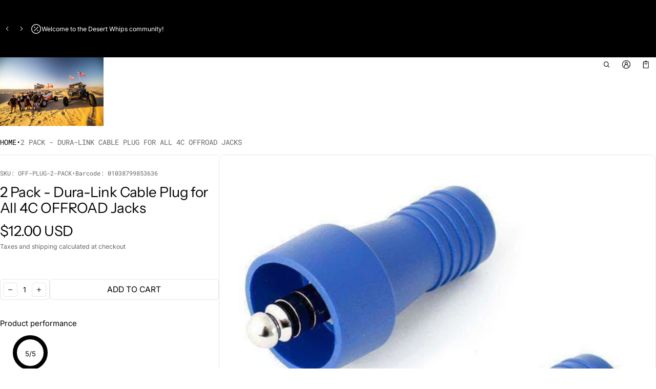

--- FILE ---
content_type: text/html; charset=utf-8
request_url: https://www.desertwhips.com/products/2-pack-dura-link-offroad-cable-plug-for-nexus-style-jacks?view=show-drawer-recently-viewed
body_size: 373
content:
<section id="shopify-section-template--18668136497379__main" class="shopify-section section-drawer-recently-viewed"><div class="cart-rv-item w-100">
  <div class="mini-card card-animate card--border mini-card-component p-s rad-m o-hidden h-100  js-product-card-block">
  <a href="/products/2-pack-dura-link-offroad-cable-plug-for-nexus-style-jacks" class="d-block w-100 h-100 p-absolute top-0 left-0 zi-1 js-card-product-link-18072598659c263cfcfd97606292381923" aria-label="2 Pack - Dura-Link Cable Plug for All 4C OFFROAD Jacks" tabindex="-1"></a>
  <div class="mini-card__product-media p-relative rad-s h-fit-content o-hidden" style="background-color: #f3f3f3;">
    


<div class="o-hidden " loaded="true" style="">
  <sht-image-atf class="d-block p-relative media " style="--ratio: 1/1; "><img src="//www.desertwhips.com/cdn/shop/products/rugged-radios-2-pack-dura-link-cable-plug-for-all-4c-offroad-jacks-586999.jpg?v=1646360428&amp;width=698" alt="2 Pack - Dura-Link Cable Plug for All 4C OFFROAD Jacks" srcset="//www.desertwhips.com/cdn/shop/products/rugged-radios-2-pack-dura-link-cable-plug-for-all-4c-offroad-jacks-586999.jpg?v=1646360428&amp;width=320 320w, //www.desertwhips.com/cdn/shop/products/rugged-radios-2-pack-dura-link-cable-plug-for-all-4c-offroad-jacks-586999.jpg?v=1646360428&amp;width=450 450w, //www.desertwhips.com/cdn/shop/products/rugged-radios-2-pack-dura-link-cable-plug-for-all-4c-offroad-jacks-586999.jpg?v=1646360428&amp;width=550 550w" width="698" height="698" loading="eager" sizes="(min-width: 769px) calc(1400px / 4), (min-width: 459px) calc(100vw/2), 100vw" class="h-100 media d-block of-cover" id="cardProductImage-18072598659c263cfcfd97606292381923" fetchpriority="high" decoding="async"></sht-image-atf>
</div> 
  </div>
  <div class="mini-card__product-info mini-info__rv"><span class="visually-hidden">Vendor:</span>
    <span class="js-rv-vendor mini-card--vendor fs-body-s d-block mb-2xs color-text-80 f-extra">Rugged Radios</span>
    <h3 class="fs-heading-s component-heading mb-xs">
      <a href="/products/2-pack-dura-link-offroad-cable-plug-for-nexus-style-jacks" class="td-none js-card-product-link-18072598659c263cfcfd97606292381923">2 Pack - Dura-Link Cable Plug for All 4C OFFROAD Jacks</a>
    </h3>
<span class="price js-rv-price d-block mb-2xs mini-card--price ">
  <span class="price__regular  d-block">
    <span class="visually-hidden">Regular price</span>
    <span class="price-item price-item--regular price-item--last d-inline-block fs-body-xl" style="">$12.00 USD</span>
  </span>
  <span class="price__sale  d-none  fs-body-xl">
    <span class="visually-hidden">Sale price</span>
    <span class="price-item price-item--last d-inline-block" style="">$12.00 USD</span></span></span>
<div class="d-flex w-100 gap-3xs mt-m d-none-important js-selling-plan-error-message"><svg  class="icon icon-fix-m color-error"  width="24"  height="24"  viewBox="0 0 24 24"  fill="none"  aria-hidden="true" focusable="false"><path fill-rule="evenodd" clip-rule="evenodd" d="M12 6.25C12.4142 6.25 12.75 6.58579 12.75 7V13C12.75 13.4142 12.4142 13.75 12 13.75C11.5858 13.75 11.25 13.4142 11.25 13V7C11.25 6.58579 11.5858 6.25 12 6.25Z" fill="currentColor"/><path fill-rule="evenodd" clip-rule="evenodd" d="M12.512 16.4417C12.8197 16.7189 12.8445 17.1931 12.5672 17.5009L12.5572 17.512C12.28 17.8197 11.8058 17.8445 11.498 17.5672C11.1903 17.29 11.1655 16.8158 11.4428 16.508L11.4528 16.4969C11.73 16.1892 12.2042 16.1644 12.512 16.4417Z" fill="currentColor"/><path fill-rule="evenodd" clip-rule="evenodd" d="M1.25 12C1.25 6.06294 6.06294 1.25 12 1.25C17.937 1.25 22.75 6.06293 22.75 12C22.75 17.937 17.937 22.75 12 22.75C6.06293 22.75 1.25 17.937 1.25 12ZM12 2.75C6.89136 2.75 2.75 6.89136 2.75 12C2.75 17.1086 6.89137 21.25 12 21.25C17.1086 21.25 21.25 17.1086 21.25 12C21.25 6.89137 17.1086 2.75 12 2.75Z" fill="currentColor"/></svg><p class="fs-body-s color-text-80 mb-0 max-quantity-message">This product can only be purchased with a selling plan</p>
    </div>
  </div>
</div>
</div>

</section>

--- FILE ---
content_type: text/css
request_url: https://www.desertwhips.com/cdn/shop/t/7/assets/animation.css?v=73872323461488873481742340068
body_size: 2037
content:
:root{--duration-fast-01: .07s;--duration-fast-02: .11s;--duration-moderate-01: .15s;--duration-moderate-02: .3s;--duration-slow-01: .4s;--duration-slow-02: .7s;--s-ease-p: cubic-bezier(.2, 0, .38, .9);--s-ease-e: cubic-bezier(.4, 0, .3, 1);--en-ease-p: cubic-bezier(0, 0, .38, .9);--e-ease-e: cubic-bezier(0, 0, .3, 1);--ex-ease-p: cubic-bezier(.2, 0, 1, .9);--ex-ease-e: cubic-bezier(.4, .14, 1, 1)}.card-animate{transform:translateY(0);transition:var(--duration-moderate-02) var(--s-ease-e)}.card-animate:hover{transform:translateY(-3px);box-shadow:0 8px 16px -2px rgba(var(--color-normal-text-rgb),.05),0 4px 8px -1px rgba(var(--color-normal-text-rgb),.05)}.card-animate:hover .card-animate-image{transform:scale(1.1)}.card-animate-image,.image-animate{transition:var(--duration-moderate-02) var(--s-ease-e)}.content-collage__block:hover .image-animate,.image-animate:hover{transform:scale(1.1)}.collections-compare-btns{position:sticky;bottom:0;z-index:4;padding:var(--fix-m);left:0;right:0}.collections-compare-btns.gradient-overlay:before{height:120px;width:100%;left:50%;transform:translate(-50%);bottom:0;top:auto}.collections-compare-btns.hidden-xs{opacity:0}.icon-chevron-down{transition:transform .15s ease}button[aria-expanded=true] .icon-chevron-down{transform:scaleY(-1);transition:transform .15s ease}.icon-caret-down{transition:transform .15s ease}.anmb-animation{transition:all ease .3s}.menu-drawer .menu__item{width:100%}.menu-drawer .main__menu>.menu__item{position:static}.menu-drawer .menu-dropdown-lv3,.menu-drawer .menu-dropdown-lv2{position:absolute;background:var(--color-background);z-index:4;width:100%;height:100%;left:0;opacity:0;visibility:hidden;transform:translate(12px);transition-property:opacity,visility,transform;transition-duration:var(--duration-moderate-02);transition-timing-function:var(--en-ease-p);top:0}.menu-drawer .menu-dropdown-lv2{overflow-y:scroll}.menu-drawer details.is-open .menu-dropdown-lv3,.menu-drawer details.is-open .menu-dropdown-lv2{transform:translate(0);transition-duration:var(--duration-moderate-02)}.menu-drawer .menu-drawer__close .icon-caret-down{transform:rotate(90deg)}.menu-drawer .menu-dropdown__grandchild,.menu-drawer .submenu-dropdown{gap:var(--fix-s)}#menuDrawer .menu-drawer__close{display:flex;gap:.8rem;padding:0;margin-bottom:var(--fix-2xl);border:none;outline:none;min-height:40px;background:transparent;color:rgba(var(--color-normal-text-rgb),.6);font-size:1rem;line-height:1.5}#menuDrawer .menu-drawer__close[hidden]{display:none}#menuDrawer .main__menu{gap:var(--fix-s)}#menuDrawer .menu__link{padding-inline:0;padding-block:var(--fix-3xs);position:relative}#menuDrawer .menu__link__link{display:none}#menuDrawer .link__title{display:block}.menu-drawer details.is-open>.menu-drawer-lv3,.menu-drawer details.is-open .menu-dropdown-lv3,.menu-drawer details.is-open .menu-dropdown{visibility:visible;opacity:1}.separate-icon:after{content:"";width:1px;height:16px;position:absolute;top:50%;right:0;transform:translateY(-50%);background-color:rgba(var(--color-normal-text-rgb),.2)}@media (min-width: 1025px){.sht-carousel:hover .carousel-pagination{display:flex;visibility:visible;opacity:1}}@media (min-width: 1195px){.mega-menu-drawer.drawer{padding:var(--fix-m);width:100vw;height:100vh;transform:none;transition:all var(--duration-moderate-02) var(--en-ease-p)}.mega-menu-drawer.drawer.active{transform:none;transition:all var(--duration-moderate-02) var(--en-ease-p)}.drawer-wrapper.h-100v{height:calc(100vh - var(--fix-m)*2)}.mega-menu-drawer .drawer-wrapper{transform:translate(-100%);opacity:0;visibility:hidden;transition:all var(--duration-moderate-02) var(--en-ease-p)}.mega-menu-drawer.active .drawer-wrapper{opacity:1;visibility:visible;transform:translate(0);transition:all var(--duration-moderate-02) var(--en-ease-p)}.mega-menu-drawer.active .drawer__body{opacity:1}.mega-menu-drawer .drawer__body{opacity:0;transition:all var(--duration-moderate-02) var(--ex-ease-p)}.mega-menu-drawer .drawer-overlay{animation:none!important}}.menu-drawer-wrapper.active{transform:none;visibility:visible;opacity:1;transition:all var(--duration-moderate-02) var(--en-ease-p)}.menu-drawer-wrapper{transform:none;opacity:0;visibility:hidden;transition:all var(--duration-moderate-02) var(--en-ease-p)}.menu-drawer-wrapper.active .drawer-wrapper{opacity:1;visibility:visible;transform:translate(0)}.menu-drawer-wrapper .drawer-wrapper{transform:translate(-100%);opacity:0;visibility:hidden;transition:all var(--duration-moderate-02) var(--en-ease-p)}.menu-drawer-wrapper .drawer-content-container{animation:none!important}.menu-drawer-wrapper.drawer.active .drawer__body{opacity:1}.menu-drawer-wrapper.drawer .drawer__body{opacity:0;transition:all var(--duration-moderate-02) var(--en-ease-p) .07s}.sht-spinner{animation:spinner 1s linear infinite}@keyframes spinner{0%{transform:rotate(0)}to{transform:rotate(360deg)}}.sht-dialog .dialog__btn{opacity:0;transform:rotate(45deg);transition:var(--duration-fast-01) var(--s-ease-e);background:none;color:var(--color-button-primary-text-rgb);min-width:var(--fix-4xl);min-height:var(--fix-4xl);border-radius:var(--rad-m);padding-block:0;padding-inline:0}.sht-dialog .dialog__btn svg{width:var(--fix-xl);height:var(--fix-xl)}.sht-dialog .dialog__btn:hover{background-color:rgba(var(--color-button-tertiary-text-rgb),.05)}.sht-dialog .dialog__btn:focus{background-color:rgba(var(--color-button-tertiary-text-rgb),.1)}.sht-dialog.is-active .dialog__btn{opacity:1;transform:rotate(0)}.dialog__footer{padding:var(--scale-s) var(--scale-xl) var(--scale-xl) var(--scale-xl);background-color:var(--color-background)}.dialog__header{z-index:4;padding:var(--scale-xl) var(--scale-xl) var(--scale-s) var(--scale-xl);background-color:var(--color-background);padding-inline-end:calc(var(--scale-xl) + var(--scale-5xl))}.dialog__body{padding:var(--scale-xl);flex:1;overflow-y:auto}.dialog-gallery-body{padding:0}.sht-dialog-overlay{position:absolute;content:"";left:0;right:0;top:0;bottom:0;background:rgba(var(--color-drawer-overlay),var(--color-drawer-opacity));-webkit-backdrop-filter:var(--color-drawer-overlay-filter);backdrop-filter:var(--color-drawer-overlay-filter)}.popup-content,.popup-dialog{width:100%;max-height:100%!important;background-color:var(--color-background);overflow:auto;border-radius:var(--rad-l);z-index:1}.popup-content,.anmb-dialog{max-width:540px}.progress-linear-value{width:0;transition:width 1s ease-in-out}.graph-dialog{max-width:540px;box-shadow:0 8px 16px -2px rgba(var(--color-normal-text-rgb),.05),0 4px 8px -1px rgba(var(--color-normal-text-rgb),.05)}.product-quantity-input.animated{animation:fadeInUp var(--duration-fast-01) var(--s-ease-e)}.product-quantity-input.error-animated{animation:horizontalShaking var(--duration-fast-01) var(--s-ease-e)}.sht-dialog.is-active .drawer-content-container,.drawer.active .drawer-content-container{animation:fadeInUp var(--duration-moderate-02) var(--en-ease-p)}.sht-dialog.drawer-out .drawer-content-container,.drawer.drawer-out .drawer-content-container{animation:fadeInOut var(--duration-moderate-02) var(--ex-ease-p)}.sht-dialog.is-active .sht-dialog-overlay,.drawer.active .drawer-overlay{animation:fadeIn var(--duration-moderate-02) var(--en-ease-p)}.sht-dialog.drawer-out .sht-dialog-overlay,.drawer.drawer-out .drawer-overlay{animation:fadeOut var(--duration-moderate-01) var(--ex-ease-p) var(--duration-moderate-01)}@media screen and (min-width: 1025px){.filter__drawer--drawer.active .drawer-content-container{animation:fadeInUp var(--duration-moderate-02) var(--en-ease-p)}.filter__drawer--drawer.drawer-out .drawer-content-container{animation:fadeInOut var(--duration-moderate-02) var(--ex-ease-p)}.filter__drawer--drawer.active .drawer-overlay{animation:fadeIn var(--duration-moderate-02) var(--en-ease-p)}.filter__drawer--drawer.drawer-out .drawer-overlay{animation:fadeOut var(--duration-moderate-02) var(--ex-ease-p)}}@media screen and (max-width: 1024px){.filter__drawer.active .drawer-content-container{animation:fadeInUp var(--duration-moderate-02) var(--en-ease-p)}.filter__drawer.drawer-out .drawer-content-container{animation:fadeInOut var(--duration-moderate-02) var(--ex-ease-p)}.filter__drawer.active .drawer-overlay{animation:fadeIn var(--duration-moderate-02) var(--en-ease-p)}.filter__drawer.drawer-out .drawer-overlay{animation:fadeOut var(--duration-moderate-02) var(--ex-ease-p)}}.section[data-ui-component="Section Before After Image"]{opacity:0;transition:var(--duration-moderate-01) var(--en-ease-p);transform:translateY(24px);-webkit-transform:translateY(24px)}.section[data-ui-component="Section Before After Image"].is-animated{transform:translateY(0);-webkit-transform:translateY(0);opacity:1}.split-cursor.animation-init,.after-image.animation-init{transition:var(--duration-slow-02) var(--s-ease-e) .8s}.noti-message.show,.cart-notification.show{visibility:visible;animation:fadeInDown var(--duration-slow-01) var(--en-ease-p);will-change:transform,opacity;transition:visibility var(--duration-slow-01) var(--en-ease-p)}.noti-message,.cart-notification{animation:fadeOutUp var(--duration-moderate-01) var(--ex-ease-p);will-change:transform,opacity;transition:visibility var(--duration-moderate-01) var(--ex-ease-p)}.noti-message .btn,.cart-notification .btn{transition:unset}.cart-notification.show .cart-notification__wapper{animation:fadeInDown var(--duration-fast-01) var(--s-ease-p);will-change:opacity}.cart-notification__wapper{animation:fadeOutUp var(--duration-moderate-01) var(--s-ease-p);will-change:opacity}sht-slideshow .section-banner-container .section__text .btn{transition:unset}sht-slideshow .section-banner-container.sht-mask:before{visibility:hidden;animation:fadeOut var(--duration-fast-02) var(--s-ease-e);will-change:opacity;transition:visibility var(--duration-fast-02) var(--s-ease-e)}sht-slideshow .section-banner-container .section__text{visibility:hidden;transition:visibility var(--duration-moderate-01) var(--s-ease-e);animation:fadeInOut var(--duration-moderate-01) var(--e-ease-e);will-change:transform,opacity}sht-slideshow .section-banner-container.slider-slide--active.sht-mask:before{visibility:visible;animation:fadeIn var(--duration-fast-02) var(--s-ease-e);will-change:opacity;transition:visibility var(--duration-fast-02) var(--s-ease-e)}sht-slideshow .section-banner-container.slider-slide--active .section__text{visibility:visible;animation:fadeInUp var(--duration-moderate-01) var(--en-ease-p);will-change:transform,opacity;transition:visibility var(--duration-moderate-01) var(--en-ease-p)}sht-before-after-images .tag{opacity:0}sht-before-after-images .tag.is-animated{opacity:1;transition:opacity var(--duration-moderate-01) var(--en-ease-p) .15s}@-webkit-keyframes horizontalShaking{0%{transform:translate(0)}25%{transform:translate(2px)}50%{transform:translate(-2px)}75%{transform:translate(2px)}to{transform:translate(0)}}@keyframes horizontalShaking{0%{transform:translate(0)}25%{transform:translate(2px)}50%{transform:translate(-2px)}75%{transform:translate(2px)}to{transform:translate(0)}}@-webkit-keyframes fadeInUp{0%{transform:translateY(24px);opacity:0}25%{transform:translateY(18px);opacity:.25}50%{transform:translateY(12px);opacity:.5}75%{transform:translateY(6px);opacity:.75}to{transform:translateY(0);opacity:1}}@keyframes fadeInUp{0%{transform:translateY(24px);opacity:0}25%{transform:translateY(18px);opacity:.25}50%{transform:translateY(12px);opacity:.5}75%{transform:translateY(6px);opacity:.75}to{transform:translateY(0);opacity:1}}@-webkit-keyframes fadeInOut{0%{transform:translateY(0);opacity:1}25%{transform:translateY(6px);opacity:.75}50%{transform:translateY(12px);opacity:.5}75%{transform:translateY(18px);opacity:.25}to{transform:translateY(24px);opacity:0}}@keyframes fadeInOut{0%{transform:translateY(0);opacity:1}25%{transform:translateY(6px);opacity:.75}50%{transform:translateY(12px);opacity:.5}75%{transform:translateY(18px);opacity:.25}to{transform:translateY(24px);opacity:0}}@-webkit-keyframes fadeIn{0%{opacity:0}to{opacity:1}}@keyframes fadeIn{0%{opacity:0}to{opacity:1}}@-webkit-keyframes fadeOut{0%{opacity:1}to{opacity:0}}@keyframes fadeOut{0%{opacity:1}to{opacity:0}}@-webkit-keyframes fadeZoomIn{0%{opacity:0;-webkit-transform:scale(1.2);transform:scale(1.2)}to{opacity:1;-webkit-transform:scale(1);transform:scale(1)}}@keyframes fadeZoomIn{0%{opacity:0;-webkit-transform:scale(1.2);transform:scale(1.2)}to{opacity:1;-webkit-transform:scale(1);transform:scale(1)}}@-webkit-keyframes fadeUp{0%{opacity:0;-webkit-transform:translateY(24px);transform:translateY(24px)}to{opacity:1;-webkit-transform:translateY(0);transform:translateY(0)}}@keyframes fadeUp{0%{opacity:0;-webkit-transform:translateY(24px);transform:translateY(24px)}to{opacity:1;-webkit-transform:translateY(0);transform:translateY(0)}}@-webkit-keyframes fadeDown{0%{opacity:1;-webkit-transform:translateY(0);transform:translateY(0)}to{opacity:0;-webkit-transform:translateY(24px);transform:translateY(24px)}}@keyframes fadeDown{0%{opacity:1;-webkit-transform:translateY(0);transform:translateY(0)}to{opacity:0;-webkit-transform:translateY(24px);transform:translateY(24px)}}@-webkit-keyframes fadeInDown{0%{transform:translateY(-24px);opacity:0}to{transform:translateY(0);opacity:1}}@keyframes fadeInDown{0%{transform:translateY(-24px);opacity:0}to{transform:translateY(0);opacity:1}}@-webkit-keyframes fadeOutUp{0%{transform:translateY(0);opacity:1}to{transform:translateY(-24px);opacity:0}}@keyframes fadeOutUp{0%{transform:translateY(0);opacity:1}to{transform:translateY(-24px);opacity:0}}.clear-search-field{opacity:0;visibility:hidden;transition:opacity var(--duration-moderate-01) var(--en-ease-p),visibility var(--duration-moderate-01) var(--en-ease-p)}.clear-search-animation{opacity:1;visibility:visible;transition:opacity var(--duration-moderate-01) var(--en-ease-p),visibility var(--duration-moderate-01) var(--en-ease-p)}.search__result-empty,.predictive-search-animation{opacity:0;-webkit-animation:fadeUp var(--duration-moderate-01) var(--s-ease-p) forwards;animation:fadeUp var(--duration-moderate-01) var(--s-ease-p) forwards;will-change:transform,opacity}.predictive-search-animation{-webkit-animation-play-state:paused;animation-play-state:paused}.is-result-show .search__result-empty,.is-result-show .predictive-search-animation{-webkit-animation-play-state:running;animation-play-state:running}.tab__panel{opacity:0;transform:translateY(24px);position:absolute;pointer-events:none;inset:0 0 auto 0;width:100%}.tab__panel--active.tab__panel{opacity:1;transform:translateY(0);transition:opacity .4s .2s var(--s-ease-p),transform .4s .2s var(--s-ease-p);pointer-events:auto}.tab__panel--initial{opacity:1;transform:translateY(0);pointer-events:auto}.tab__panel--transitioning{transition:opacity .2s var(--s-ease-p),transform .2s var(--s-ease-p)}.tab__panel--active.tab__panel--transitioning{opacity:1;transform:translateY(0);transition:opacity .4s .2s var(--s-ease-p),transform .4s .2s var(--s-ease-p);pointer-events:auto}.tab__content{position:relative}.cart-drawer .tab__panel{padding:var(--scale-xl)}.header__menu .menu-header--dropdownmenu .menu-dropdown-lv2{pointer-events:none;transform:translateY(-24px);opacity:0;visibility:hidden;transition:transform var(--duration-moderate-01) var(--s-ease-e),opacity var(--duration-moderate-01) var(--s-ease-e),visibility var(--duration-moderate-01) var(--s-ease-e)}.header__menu .menu-header--dropdownmenu details.is-open .menu-dropdown-lv2{transform:translateY(0);opacity:1;visibility:visible;pointer-events:all;transition:transform var(--duration-moderate-01) var(--s-ease-e),opacity var(--duration-moderate-01) var(--s-ease-e),visibility var(--duration-moderate-01) var(--s-ease-e)}.header__menu .menu-header--dropdownmenu .menu-dropdown-lv2 .menu__link-lv2{opacity:0}.header__menu .menu-header--dropdownmenu details.is-open .menu__link-lv2{opacity:1;transition:opacity var(--duration-moderate-01) var(--s-ease-e) var(--duration-fast-01)}.header__menu .menu-header--dropdownmenu .menu-dropdown-lv3 .menu-dropdown__grandchild{opacity:0;transform:translateY(24px);transition:all var(--duration-moderate-01) var(--s-ease-e) var(--duration-fast-01)}.header__menu .menu-header--dropdownmenu details.is-open>.menu-dropdown-lv3 .menu-dropdown__grandchild{opacity:1;transform:translateY(0)}.header__menu .menu-header--dropdownmenu .menu__item__grandchild{opacity:0;transition:opacity var(--duration-moderate-01) var(--s-ease-e) var(--duration-fast-01)}.header__menu .menu-header--dropdownmenu details.is-open>.menu-dropdown-lv3 .menu__item__grandchild{opacity:1}.header__menu .megamenu-column-item--lv2>.megamenu-column-menu-link{opacity:0;transition:opacity var(--duration-moderate-02) var(--ex-ease-p)}.header__menu .is-open .megamenu-column-item--lv2>.megamenu-column-menu-link{opacity:1;transition:opacity var(--duration-moderate-02) var(--en-ease-p) var(--duration-fast-01)}.header__menu .megamenu-column-item--lv3{opacity:0;transition:opacity var(--duration-moderate-02) var(--ex-ease-p)}.header__menu .is-open .megamenu-column-item--lv3{opacity:1;transition:opacity var(--duration-moderate-02) var(--en-ease-p) var(--delay-time)}.header__menu .megamenu-promotion{opacity:0;transition:opacity var(--duration-moderate-02) var(--s-ease-p)}.header__menu .is-open .megamenu-promotion{opacity:1;transition:opacity var(--duration-moderate-02) var(--en-ease-p) var(--duration-fast-01)}.megamenu-tab-header-button{opacity:0;transition:opacity var(--duration-moderate-02) var(--s-ease-p)}.is-open .megamenu-tab-header-button{opacity:1;transition:opacity var(--duration-moderate-02) var(--s-ease-p) var(--delay-time)}.megamenu-tab-content .megamenu-grid__item{opacity:0;transition:opacity var(--duration-moderate-02) var(--en-ease-p)}.megamenu-tab-content .active .megamenu-grid__item{opacity:1;transition:opacity var(--duration-moderate-02) var(--en-ease-p) var(--delay-time)}.tab-content-item{overflow:hidden;height:0;opacity:0}.tab-content-item.active{height:auto;opacity:1}.load-more-item--visible{opacity:0;transform:translateY(24px);will-change:opacity,transform;animation:fadeUp var(--duration-moderate-01) var(--s-ease-p) both;animation-delay:calc(var(--animation-order) * .1s)}
/*# sourceMappingURL=/cdn/shop/t/7/assets/animation.css.map?v=73872323461488873481742340068 */


--- FILE ---
content_type: text/javascript
request_url: https://www.desertwhips.com/cdn/shop/t/7/assets/theme.js?v=165997577754479159981742340069
body_size: 41726
content:
var SHTHelper=window.SHTHelper||{},TRAP_FOCUS_HANDLERS={};SHTHelper.fetchConfigHTTP={method:"POST",headers:{"X-Requested-With":"XMLHttpRequest",Accept:"application/javascript"}},SHTHelper.fetchConfigJSON={method:"POST",headers:{"Content-Type":"application/json",Accept:"application/json"}},SHTHelper.isColor=function(t){var e=(new Option).style;return e.color=t,e.color==t},SHTHelper.debounce=function(e,s){let i=null;return function(t){clearTimeout(i),i=null,i=setTimeout(function(){e.call(this,t)},s)}},SHTHelper.removeTrapFocus=function(t=null){document.removeEventListener("focusin",TRAP_FOCUS_HANDLERS.focusin),document.removeEventListener("focusout",TRAP_FOCUS_HANDLERS.focusout),document.removeEventListener("keydown",TRAP_FOCUS_HANDLERS.keydown),t&&t.focus()},SHTHelper.trapFocus=function(e,t=e){var s=e.querySelectorAll(`a[href]:not([disabled]):not(.disable), [tabindex]:not([tabindex^='-']), summary, button:enabled:not([tabindex^='-']), textarea:not([disabled]), input:not([type=hidden]):enabled, input[type="text"]:not([disabled]), object, iframe, input[type="search"]:not([disabled]), input[type="radio"]:not([disabled]), input[type="checkbox"]:not([disabled]), select:not([disabled]), [draggable], area`);let i=s[0],r=s[s.length-1];SHTHelper.removeTrapFocus(),TRAP_FOCUS_HANDLERS.focusin=t=>{t.target!==e&&t.target!==r&&t.target!==i||document.addEventListener("keydown",TRAP_FOCUS_HANDLERS.keydown)},TRAP_FOCUS_HANDLERS.focusout=function(){document.removeEventListener("keydown",TRAP_FOCUS_HANDLERS.keydown)},TRAP_FOCUS_HANDLERS.keydown=function(t){"Tab"!==t.key&&9!==t.keyCode||(t.shiftKey?t.target!==e&&t.target!==i||(r.focus(),t.preventDefault()):t.target===r&&(i.focus(),t.preventDefault()))},document.addEventListener("focusout",TRAP_FOCUS_HANDLERS.focusout),document.addEventListener("focusin",TRAP_FOCUS_HANDLERS.focusin),t.focus()},SHTHelper.initTabLogging=function(){document.addEventListener("keydown",function(t){"Tab"===t.key&&setTimeout(()=>{console.log("Tabbed to element:",document.activeElement)},0)})},SHTHelper.isColor=function(t){var e=(new Option).style;return e.color=t,e.color==t},SHTHelper.isHexColor=function(t){return/^#?([a-fA-F0-9]{6}|[a-fA-F0-9]{3})$/.test(t)},SHTHelper.isImage=function(t){return/(\/\/)([^\s(["<,>/]*)(\/)[^\s[",><]*(.png|.jpg|.webp|.heic|.gif|.svg)(\?[^\s[",><]*)?/gi.test(t)},SHTHelper.formatMoney=function(t,e=""){"string"==typeof t&&(t=t.replace(".",""));var s=/\{\{\s*(\w+)\s*\}\}/,e=e||window.theme_variables.settings.money_format;let i="";switch(e.match(s)[1]){case"amount":i=SHTHelper.formatWithDelimiters(t,2);break;case"amount_no_decimals":i=SHTHelper.formatWithDelimiters(t,0);break;case"amount_with_space_separator":i=SHTHelper.formatWithDelimiters(t,2," ",".");break;case"amount_with_comma_separator":i=SHTHelper.formatWithDelimiters(t,2,".",",");break;case"amount_with_apostrophe_separator":i=SHTHelper.formatWithDelimiters(t,2,"'",".");break;case"amount_no_decimals_with_comma_separator":i=SHTHelper.formatWithDelimiters(t,0,".",",");break;case"amount_no_decimals_with_space_separator":i=SHTHelper.formatWithDelimiters(t,0," ");break;case"amount_no_decimals_with_apostrophe_separator":i=SHTHelper.formatWithDelimiters(t,0,"'")}return e.indexOf("with_comma_separator"),e.replace(s,i)},SHTHelper.defaultTo=function(t,e){return null==t||t!=t?e:t},SHTHelper.formatWithDelimiters=function(t,e,s,i){return e=SHTHelper.defaultTo(e,2),s=SHTHelper.defaultTo(s,","),i=SHTHelper.defaultTo(i,"."),isNaN(t)||null==t?0:(e=(t=(t/100).toFixed(e)).split("."))[0].replace(/(\d)(?=(\d\d\d)+(?!\d))/g,"$1"+s)+(e[1]?i+e[1]:"")},SHTHelper.preventStickyHeaderReveal=function(){var t=SHTHelper.qs("sht-header-sticky");t&&t.dispatchEvent(new Event("preventStickyHeaderReveal"))},SHTHelper.loadScript=function(t,e,s){var i;SHTHelper.qs("#"+t)?s():((i=document.createElement("script")).setAttribute("src",""+e),i.setAttribute("id",""+t),i.onload=function(){s()},i.onreadystatechange=function(){"complete"!=this.readyState&&"loaded"!=this.readyState||s()},i.onerror=function(t){console.log("Failed to load script file "+e,t),s()},document.body.appendChild(i))},SHTHelper.forceUpdateCartStatus=function(t){let e=[{section:"cart-drawer",selector:".js-cart-drawer-wrapper",space_selector:".js-cart-drawer-wrapper"},{section:"header-cart-status",space_selector:".shopify-section",selector:"#headerCartStatus",cart_notification:!1},{section:"main-cart",space_selector:"#mainCartContainer",selector:"#mainCartContainer",cart_notification:!1}],r=SHTHelper.qs("sht-cart-noti");SHTHelper.qs("sht-header-sticky");var s=e.map(t=>t.section).join(",");fetch(window.location.pathname+"?sections="+s).then(t=>t.json()).then(i=>{e.forEach(t=>{var e=i[t.section],s=SHTHelper.qs(t.selector);e&&s&&((e=(new DOMParser).parseFromString(e,"text/html").querySelector(t.space_selector))&&(s.innerHTML=e.innerHTML),t.cart_notification)&&r&&r.open()})}).catch(t=>{console.log("Cannot force Update Cart Status")})};class SHTElementLazyLoad{constructor(){this.elements=SHTHelper.qsa(".js-main-body .js-animate"),this.viewportHeight=window.innerHeight,this.setupEventListeners()}setupEventListeners(){const e=new IntersectionObserver((t,e)=>{t.forEach(t=>{t.isIntersecting&&(t.target.classList.add("animated"),e.unobserve(t.target))})},{rootMargin:"-50px"}),s=new IntersectionObserver((t,e)=>{t.forEach(t=>{t.isIntersecting&&(t.target.classList.add("animated"),e.unobserve(t.target))})},{threshold:.2});this.elements.forEach(t=>{(t.offsetHeight>.8*this.viewportHeight?e:s).observe(t)})}}setTimeout(()=>{void 0!==SHTElementLazyLoad&&new SHTElementLazyLoad}),Shopify.designMode&&document.addEventListener("shopify:section:load",function(t){void 0!==SHTElementLazyLoad&&new SHTElementLazyLoad});class SHTCustomComponent extends HTMLElement{constructor(){super(),this.$=this.querySelector.bind(this),this.$$=this.querySelectorAll.bind(this)}}class SHTAccordion extends SHTCustomComponent{constructor(){super(),this.properties=this.dataset.properties?JSON.parse(this.dataset.properties):{},this.accordionItems=this.$$(".js-accordion-item"),this.accordionTriggers=this.$$(".js-accordion-trigger"),this.accordionContents=this.$$(".js-accordion-content")}connectedCallback(){this.bindEventHandlers()}bindEventHandlers(){this.accordionTriggers.forEach(t=>{t.addEventListener("click",t=>{t.preventDefault(),this.onTriggerClick(t.currentTarget)})}),this.onResize()}onResize(){this.resizeObserver=new ResizeObserver(t=>{this.accordionItems.forEach(t=>{t.querySelector(".js-accordion-trigger").classList.contains("open")&&(t.querySelector(".js-accordion-content").style.maxHeight=this.calculateMaxHeightContent(t.querySelector(".js-accordion-content"))+"px",Array.from(t.querySelector(".js-accordion-content").children).forEach(t=>{t.style.transform="translateY(0)"}))})}),this.resizeObserver.observe(this)}onTriggerClick(t){var e="true"===t.getAttribute("aria-expanded");!0===this.properties.multiple&&this.toggleAll(),this.toggle(!e,t)}toggle(t,e){e.setAttribute("aria-expanded",""+t);let s=this.$("#"+e.getAttribute("aria-controls"));var i=Array.from(s.children);t?(e.classList.add("open"),s.classList.add("open"),s.style.maxHeight=this.calculateMaxHeightContent(s)+"px",i.forEach(t=>{t.style.transform="translateY(0)"})):(e.classList.remove("open"),s.classList.remove("open"),s.style.maxHeight="0px",i.forEach(t=>{t.style.transform=`translateY(-${this.calculateMaxHeightContent(s)}px)`}))}open(){this.toggle(!0)}close(){this.toggle(!1)}toggleAll(){this.accordionTriggers.forEach(t=>{t.setAttribute("aria-expanded","false"),t.classList.remove("open")}),this.accordionContents.forEach(t=>{t.classList.remove("open"),t.style.maxHeight="0px"})}calculateMaxHeightContent(t){return t.scrollHeight}}customElements.define("sht-accordion",SHTAccordion);class SHTDropdownSelect extends SHTCustomComponent{constructor(){super(),this.selectElement=this.querySelector("select"),this.selectedItemDiv=document.createElement("div"),this.optionsContainerDiv=document.createElement("div"),this.observer=new MutationObserver(this.handleMutations.bind(this))}connectedCallback(){this.init(),this.observeSelectElement()}disconnectedCallback(){this.observer.disconnect()}init(){this.setAttribute("role","combobox"),this.setAttribute("aria-haspopup","listbox"),this.setAttribute("aria-expanded","false"),this.selectedItemDiv.classList.add("select-selected"),this.selectedItemDiv.setAttribute("role","button"),this.selectedItemDiv.setAttribute("tabindex","0"),this.selectedItemDiv.setAttribute("aria-label","Select option"),this.optionsContainerDiv.classList.add("select-items","select-hide"),this.optionsContainerDiv.setAttribute("role","listbox"),this.updateSelectedItem(),this.populateOptions(),this.addEventListeners(),this.appendChild(this.selectedItemDiv),this.appendChild(this.optionsContainerDiv)}updateSelectedItem(){this.selectedItemDiv.textContent=this.selectElement.options[this.selectElement.selectedIndex]?.textContent||""}populateOptions(){this.optionsContainerDiv.innerHTML="",Array.from(this.selectElement.options).forEach((t,e)=>{var s=document.createElement("div");s.classList.add("select-item"),s.setAttribute("role","option"),s.setAttribute("tabindex","0"),s.setAttribute("aria-selected","false"),s.textContent=t.textContent,(s.dataset.index=e)===this.selectElement.selectedIndex&&s.setAttribute("aria-selected","true"),s.addEventListener("click",()=>{this.handleOptionClick(e)}),this.optionsContainerDiv.appendChild(s)})}addEventListeners(){this.selectedItemDiv.addEventListener("click",t=>{t.stopPropagation(),this.toggleDropdown()}),document.addEventListener("click",()=>this.closeAllDropdowns()),this.selectedItemDiv.addEventListener("keydown",t=>{"Enter"!==t.key&&" "!==t.key||(t.preventDefault(),this.toggleDropdown())}),this.addEventListener("keydown",t=>{var e=this.optionsContainerDiv.querySelectorAll(".select-item"),s=Array.from(e).findIndex(t=>t===document.activeElement);switch(t.key){case"ArrowDown":t.preventDefault(),s<e.length-1&&e[s+1].focus();break;case"ArrowUp":t.preventDefault(),0<s&&e[s-1].focus();break;case"Enter":case" ":t.preventDefault(),document.activeElement.classList.contains("select-item")&&this.handleOptionClick(parseInt(document.activeElement.dataset.index));break;case"Escape":this.closeAllDropdowns(),this.selectedItemDiv.focus()}})}handleOptionClick(t){this.selectElement.selectedIndex=t,this.selectElement.dispatchEvent(new Event("change",{bubbles:!0})),this.updateSelectedItem(),this.closeAllDropdowns()}toggleDropdown(){var t=!this.optionsContainerDiv.classList.contains("select-hide");this.setAttribute("aria-expanded",(!t).toString()),SHTHelper.qsa(".select-items").forEach(t=>{this.contains(t)||t.classList.add("select-hide")}),SHTHelper.qsa(".select-selected").forEach(t=>{this.contains(t)||t.classList.remove("select-arrow-active")}),this.optionsContainerDiv.classList.toggle("select-hide"),this.selectedItemDiv.classList.toggle("select-arrow-active")}closeAllDropdowns(){SHTHelper.qsa(".select-items").forEach(t=>t.classList.add("select-hide")),SHTHelper.qsa(".select-selected").forEach(t=>t.classList.remove("select-arrow-active"))}observeSelectElement(){this.observer.observe(this.selectElement,{childList:!0,subtree:!1})}handleMutations(t){let e=!1;t.forEach(t=>{"childList"===t.type&&(e=!0)}),e&&(this.populateOptions(),this.updateSelectedItem())}}customElements.define("sht-select",SHTDropdownSelect);class SHTCarousel extends SHTCustomComponent{constructor(){super(),this.carousels=this.$$(".js-carousel-item"),this.container=this.$(".js-carousel-items"),this.totalItems=this.carousels.length,this.prevBtnElement=this.$(".js-carousel-prev-btn"),this.nextBtnElement=this.$(".js-carousel-next-btn"),this.currentElement=this.$(".js-carousel-counter-current"),this.totalElement=this.$(".js-carousel-counter-total"),this.paginationElement=this.$(".js-carousel-pagination"),this.pagination=this.$(".js-carousel-pagination-dots"),this.pagination_items=this.pagination?.querySelectorAll(".js-carousel-pagination-dot"),this.scrollbarThumb=this.$(".js-scrollbar-thumb"),this.scrollbarTrack=this.$(".js-scrollbar-track"),this.desktopThumbItemCount=parseInt(this.scrollbarTrack?.dataset.thumbDesk),this.tabletThumbItemCount=parseInt(this.scrollbarTrack?.dataset.thumbTablet),this.mobileThumbItemCount=parseInt(this.scrollbarTrack?.dataset.thumbMobile),this.totalItems=parseInt(this.scrollbarTrack?.dataset.thumbTotal)}connectedCallback(){this.init(),this.bindEventHandlers()}init(){"false"==this.dataset.enable&&"false"==this.dataset.enableMobile||(this.itemsToShow=Array.from(this.carousels).filter(t=>0<t.clientWidth),this.itemsToShow.length<2?this.togglePagination(!1):(this.gutter=parseFloat(window.getComputedStyle(this.itemsToShow[1],null).getPropertyValue("padding-left"))+parseFloat(window.getComputedStyle(this.itemsToShow[1],null).getPropertyValue("padding-right")),this.itemOffset=this.itemsToShow[1].offsetLeft-this.itemsToShow[0].offsetLeft,this.itemsPerPage=Math.floor((this.container.clientWidth-this.itemsToShow[0].offsetLeft)/this.itemOffset),this.totalPages=this.itemsToShow.length-this.itemsPerPage+1,this.updateCarousel()))}pauseAllVideo(){SHTHelper.qsa(".js-product-media-deferred-video:has([data-type='youtube']").forEach(t=>{t.player?.pauseVideo()}),SHTHelper.qsa(".js-product-media-deferred-video:has([data-type='vimeo'])").forEach(t=>{t.playerVimeo?.pause()}),SHTHelper.qsa(".js-media-item-video").forEach(t=>{t.pause()})}updateCarousel(){var t=this.currentPage;this.currentPage=Math.round(this.container.scrollLeft/this.itemOffset)+1,0<this.currentPage&&0<this.totalPages&&(this.totalElement&&(this.totalElement.textContent=this.totalPages),this.currentElement)&&(this.currentElement.innerHTML=this.currentPage),this.currentPage!=t&&this.dispatchEvent(new CustomEvent("itemChanged",{detail:{currentPage:this.currentPage,currentElement:this.itemsToShow[this.currentPage-1],container:this}})),this.isItemVisible(this.itemsToShow[0])&&0===this.container.scrollLeft?this.prevBtnElement?.setAttribute("disabled","disabled"):this.prevBtnElement?.removeAttribute("disabled"),this.isItemVisible(this.itemsToShow[this.itemsToShow.length-1])?this.nextBtnElement?.setAttribute("disabled","disabled"):this.nextBtnElement?.removeAttribute("disabled"),1<this.totalPages&&this.togglePagination(!0),this.totalPages<=1&&this.togglePagination(!1),this.updatePagination(),this.pauseAllVideo(),this.updateScrollIndicator()}updatePagination(){var t;this.pagination&&(t=this.pagination.querySelector(`li[data-dot-index="${this.currentPage}"]`))&&(this.pagination_items.forEach(t=>t.classList.remove("is-active")),t.classList.add("is-active"))}togglePagination(t){t?this.paginationElement?.classList.remove("d-none-important"):this.paginationElement?.classList.add("d-none-important")}isItemVisible(t,e=0){if(void 0===t)return!1;var s=this.classList.contains("carousel--special");let i,r;return r=s?(i=this.container.clientWidth+this.container.scrollLeft-e-Math.abs(this.container.offsetLeft)+1,0):(i=this.container.clientWidth+this.container.scrollLeft-e,parseInt(getComputedStyle(this.container).paddingLeft)),Math.floor(t.getBoundingClientRect().width+r+t.offsetLeft)<=Math.round(i)&&t.offsetLeft>=this.container.scrollLeft}onButtonClick(t){t.preventDefault();let e=t.currentTarget.dataset.stepMb,s=0;window.matchMedia("(min-width: 459px)").matches&&(e=t.currentTarget.dataset.step),0!=this.container.scrollLeft&&!this.isItemVisible(this.itemsToShow[this.itemsToShow.length-1])||(s=this.gutter),this.itemScrollPosition="next"===t.currentTarget.name?this.container.scrollLeft-s+e*this.itemOffset:this.container.scrollLeft+s-e*this.itemOffset,window.requestAnimationFrame(()=>this.container.scrollTo({left:this.itemScrollPosition,behavior:"smooth"}))}updateScrollIndicator(){this.scrollbarTrack&&(this.maxScroll=this.container.scrollWidth-this.container.clientWidth,this.scrollPercent=this.container.scrollLeft/this.maxScroll*100,this.thumbPercentDesk=this.calculateThumbPercent(this.desktopThumbItemCount),this.thumbPercentTablet=this.calculateThumbPercent(this.tabletThumbItemCount),this.thumbPercentMobile=this.calculateThumbPercent(this.mobileThumbItemCount),this.scrollbarTrack.style.setProperty("--width-thumb-desktop",this.thumbPercentDesk+"%"),this.scrollbarTrack.style.setProperty("--width-thumb-tablet",this.thumbPercentTablet+"%"),this.scrollbarTrack.style.setProperty("--width-thumb-mobile",this.thumbPercentMobile+"%"))}calculateThumbPercent(t){return 100*(t+this.scrollPercent/100*(this.totalItems-t))/this.totalItems}bindEventHandlers(){"false"==this.dataset.enable&&"false"==this.dataset.enableMobile||(new ResizeObserver(t=>this.init()).observe(this.container),new IntersectionObserver(((t,e)=>{t[0].isIntersecting&&(this.init(),e.unobserve(this))}).bind(this)).observe(this),this.prevBtnElement?.addEventListener("click",t=>{this.updateScrollIndicator(),this.onButtonClick(t)}),this.nextBtnElement?.addEventListener("click",t=>{this.updateScrollIndicator(),this.onButtonClick(t)}),this.container.addEventListener("scroll",()=>{this.updateScrollIndicator(),SHTHelper.debounce(this.updateCarousel(),100)}))}}customElements.define("sht-carousel",SHTCarousel);class SHTPopup extends SHTCustomComponent{static currentZIndex=100;constructor(){super(),this.closeButton=this.$(".js-popup-btn-close"),this.delayTime=parseInt(this.dataset.delayTime||0),this.popupId=this.dataset.sectionId,this.overlay=this.$(".js-dialog-overlay"),this.container=this.$(".js-popup-container"),this.enabledOverlay=this.dataset.enabledOverlay,this.isAdminEditor=Shopify?.designMode||!1,this.eleFocusRemove=SHTHelper.qs("a"),this.init()}init(){this.checkPopupState(),this.bindEventHandlers(),this.isAdminEditor&&this.handlePopupInAdmin()}getStorageKey(){return"popupDismissedDate_"+this.popupId}bindEventHandlers(){this.closeButton?.addEventListener("click",this.handleClose.bind(this)),this.overlay?.addEventListener("click",this.handleClose.bind(this)),this.classList.contains("hidden-xs")||"true"!=this.enabledOverlay||this.handleOverlay(),this.querySelector("form")?.addEventListener("submit",()=>{var t;this.isAdminEditor||(0<this.delayTime?((t=new Date).setHours(0,0,0,0),localStorage.setItem(this.getStorageKey(),t.toString())):localStorage.setItem(this.getStorageKey(),"permanent"))})}checkPopupState(){var t=localStorage.getItem(this.getStorageKey());return this.isPopupDismissed(t)?(this.hidePopup(),!0):("permanent"!==t&&localStorage.removeItem(this.getStorageKey()),this.hidePopup(),!1)}isPopupDismissed(t=localStorage.getItem(this.getStorageKey())){var e;return!this.isAdminEditor&&("permanent"===t||!(!t||!this.delayTime)&&(e=(new Date).toDateString(),t=new Date(t).toDateString(),Math.floor((new Date(e)-new Date(t))/864e5)<this.delayTime))}handleOverlay(){this.isAdminEditor||("true"==this.enabledOverlay?document.body.classList.add("o-hidden"):document.body.classList.remove("o-hidden"),SHTHelper.qsa(".js-sht-popup").forEach(t=>{t.classList.contains("hidden-xs")||"true"!=t.dataset.enabledOverlay||document.body.classList.add("o-hidden")}))}updateZIndex(){SHTPopup.currentZIndex+=2,this.style.zIndex=SHTPopup.currentZIndex.toString()}handleClose(){var t;this.hidePopup(),this.isAdminEditor||(0<this.delayTime?((t=new Date).setHours(0,0,0,0),localStorage.setItem(this.getStorageKey(),t.toString())):localStorage.setItem(this.getStorageKey(),"permanent"))}hidePopup(){this.querySelector(".js-drawer-content-container")?.classList.add("h-100","p-fixed","zi-10","left-0","top-0"),this.offsetHeight,this.classList.add("drawer-out"),setTimeout(()=>{this.classList.remove("is-active"),this.classList.replace("drawer-out","hidden-xs"),document.body.classList.remove("o-hidden"),SHTHelper.qsa(".js-sht-popup").forEach(t=>{t.classList.contains("hidden-xs")||"true"!=t.dataset.enabledOverlay||document.body.classList.add("o-hidden")})},300)}showPopup(){setTimeout(()=>{this.isAdminEditor||(this.classList.add("is-active"),this.offsetHeight,this.classList.remove("hidden-xs"),this.handleOverlay(),this.updateZIndex())},300),setTimeout(()=>{this.querySelector(".js-drawer-content-container")?.classList.remove("h-100","p-fixed","zi-10","left-0","top-0")},600),setTimeout(()=>{"false"==this.enabledOverlay?this.classList.add("dialog-enable-overlay"):this.classList.remove("dialog-enable-overlay")},1e3)}handlePopupInAdmin(){this.isAdminEditor&&(document.addEventListener("shopify:section:select",t=>{if(t.target.id.includes("popup")){const e=t.target.querySelector(".popup");setTimeout(()=>{e.classList.remove("hidden-xs"),e.classList.add("is-active"),"true"==e.dataset.enabledOverlay?document.body.classList.add("o-hidden"):document.body.classList.remove("o-hidden")},300),setTimeout(()=>{this.querySelector(".js-drawer-content-container")?.classList.remove("h-100","p-fixed","zi-10","left-0","top-0")},600)}}),document.addEventListener("shopify:section:deselect",t=>{t.target.id.includes("popup")&&this.hidePopup()}))}}class SHTInteractionPopup extends SHTPopup{constructor(){super(),this.footer=document.querySelector("footer"),this.cartNotification=SHTHelper.qs("sht-cart-noti"),this.initInteractionHandlers()}initInteractionHandlers(){var t=new IntersectionObserver(t=>{t.forEach(t=>{t.isIntersecting&&!this.isPopupDismissed()&&(this.showPopup(),SHTHelper.trapFocus(this))})},{threshold:.1});this.footer&&t.observe(this.footer),this.cartNotification&&this.cartNotification.addEventListener("opened",this.handleShowPopupAddToCart.bind(this))}handleShowPopupAddToCart(){this.checkPopupState()||(this.showPopup(),SHTHelper.trapFocus(this))}}customElements.define("sht-interaction-popup",SHTInteractionPopup);class SHTTimeDelayPopup extends SHTPopup{constructor(){super(),this.delayUntil=parseInt(this.dataset.delayUntil),this.initDelayUntil()}initDelayUntil(){this.isPopupDismissed()||(0===this.delayUntil?(this.showPopup(this),SHTHelper.trapFocus(this.$(".js-popup-btn-close"))):0<this.delayUntil&&setTimeout(()=>{this.isPopupDismissed()||(this.showPopup(this),SHTHelper.trapFocus(this.$(".js-popup-btn-close")))},1e3*this.delayUntil))}}customElements.define("sht-time-delay-popup",SHTTimeDelayPopup);class SHTCoreDrawer extends SHTCustomComponent{constructor(){super(),this.drawerWrapperElement=this.$(".js-drawer-wrapper"),this.drawerOverlayElement=this.$(".js-drawer-overlay"),this.closeBtnElement=this.$$(".js-drawer-btn-close"),this.opener=null,this.bodyElement=document.body,this.isMobileMenuDrawer=this.closest("sht-menu-drwer"),this.bindEventHandlers(),this.scrollElement=this.$(".js-scroll-element"),this.containerOverflowElement=this.$(".js-container-overflow")}bindEventHandlers(){this.drawerOverlayElement.addEventListener("click",this.closeDrawer.bind(this)),this.closeBtnElement.forEach(t=>{t.addEventListener("click",this.closeDrawer.bind(this)),window.addEventListener("load",()=>{this.removeAttribute("hidden")})}),this.addEventListener("keyup",t=>{var e;"ESCAPE"===t.code.toUpperCase()&&(e=this.checkLevelDrawer("sht-menu-drwer"),!this.isMobileMenuDrawer||this.isMobileMenuDrawer&&e)&&this.closeDrawer(t)}),this.drawerAttrObserve()}checkLevelDrawer(t){let e=!0;return this.closest(t).querySelectorAll("details").forEach(t=>{!0===t.hasAttribute("open")&&(e=!1)}),e}drawerAttrObserve(){new MutationObserver(t=>{t.forEach(async t=>{"open"==t.attributeName&&(this.hasAttribute("open")?(this.opener?.removeAttribute("disabled"),this.opener?.setAttribute("aria-expanded","true"),this.setAttribute("aria-hidden","false"),this.dispatchEvent(new Event("opening")),this.classList.add("active"),this.offsetHeight,this.classList.remove("hidden-xs"),this.bodyElement.classList.add("o-hidden"),await this.animationsComplete(),this.dispatchEvent(new Event("opened")),SHTHelper.trapFocus(this)):(SHTHelper.removeTrapFocus(this.opener),this.setAttribute("aria-hidden","true"),this.opener?.setAttribute("aria-expanded","false"),this.opener?.removeAttribute("disabled"),this.dispatchEvent(new Event("closing")),this.offsetHeight,this.classList.add("drawer-out"),this.bodyElement.classList.remove("o-hidden"),setTimeout(()=>{this.classList.remove("active"),this.classList.add("hidden-xs"),this.classList.remove("drawer-out")},300),await this.animationsComplete(),this.dispatchEvent(new Event("closed"))))})}).observe(this,{attributes:!0})}animationsComplete(){return Promise.allSettled(this.drawerWrapperElement.getAnimations().map(t=>t.finished))}handleInitOverflow(){this.scrollElement&&this.scrollElement.scrollHeight<=this.scrollElement.clientHeight&&this.containerOverflowElement?.classList.remove("gradient-overlay")}openDrawer(t){SHTHelper.preventStickyHeaderReveal(),this.handleInitOverflow(),this.opener=t,this.removeAttribute("hidden"),this.toggleAttribute("open",!0)}closeDrawer(t){t.preventDefault(),t.stopPropagation(),this.toggleAttribute("open",!1),this.classList.remove("is-open"),this.querySelector(".js-drawer-message")?.setActiveMessage(!1)}}class SHTDrawer extends SHTCoreDrawer{}customElements.define("sht-drwr",SHTDrawer);class SHTDrawerTrigger extends SHTCustomComponent{constructor(){super()}init(){this.triggerBtnElement=this.$(".js-drawer-trigger"),this.drawerElement=SHTHelper.qs("sht-drwr#"+this.dataset.drawerId),this.triggerBtnElement&&this.drawerElement&&(this.headingElement=this.$(".js-drawer-trigger-heading"),this.mediaElement=this.$(".js-drawer-trigger-media"),this.contentElements=this.$$(".js-drawer-trigger-content"),this.handleBindEvents())}bindDataToDrawer(){let e="";var t;this.headingElement&&(this.drawerElement.querySelector(".js-drawer-heading").innerHTML=this.headingElement.innerHTML),this.mediaElement&&(t=this.mediaElement.firstElementChild.cloneNode(!0),"auto"==this.dataset.ratio&&t.querySelector("sht-image-atf").classList.add("drawer-media"),this.drawerElement.querySelector(".js-drawer-media").innerHTML=t.innerHTML),this.contentElements.forEach(t=>{e+=t.innerHTML}),this.drawerElement.querySelector(".js-drawer-content").innerHTML=e}handleBindEvents(){this.triggerBtnElement.addEventListener("click",t=>{setTimeout(()=>{this.bindDataToDrawer(),this.drawerElement.openDrawer(t.target)},100)})}connectedCallback(){Shopify.designMode?setTimeout(()=>{this.init()},1e3):this.init()}}customElements.define("sht-drwr-trg",SHTDrawerTrigger);class SHTMegaMenuDrawer extends SHTCoreDrawer{constructor(){super(),this.details=this.closest("details"),this.header=SHTHelper.qs("sht-header"),this.menuType=this.header.dataset.menuDropdownOpenType,this.menuWrapper=this.closest(".js-mega-menu-wrapper"),this.detailsLevel2=this.querySelectorAll(".menu__item-lv2.js-menu-drawer-link"),this.level3BackBtn=this.querySelectorAll(".js-menu-header-back-btn"),this.megaMenuWrapper=this.closest(".js-mega-menu-wrapper"),this.megaMenuType=this.megaMenuWrapper.dataset.megaMenuType}connectedCallback(){this.init()}init(){"hover"===this.menuType&&this.details.addEventListener("mouseover",t=>{"drawer"!==this.megaMenuType&&requestAnimationFrame(()=>{this.openDrawer(t.target)})}),this.details.addEventListener("click",t=>{requestAnimationFrame(()=>{this.openDrawer(t.target)})}),this.detailsLevel2.forEach(t=>{t.addEventListener("click",()=>{this.handleMenuDrawer(!0)})}),this.level3BackBtn.forEach(t=>{t.addEventListener("click",t=>{this.handleMenuDrawer(!1)})}),this.drawerOverlayElement.addEventListener("click",this.handleCloseDrawer.bind(this)),this.closeBtnElement.forEach(t=>{t.addEventListener("click",this.handleCloseDrawer.bind(this))}),this.addEventListener("keyup",t=>{var e;"ESCAPE"===t.code.toUpperCase()&&(e=this.checkLevelDrawer("sht-mega-menu-drawer"),!this.isMobileMenuDrawer)&&e&&this.handleCloseDrawer(t)})}handleMenuDrawer(e){this.level1BackBtn=this.closest("details").querySelectorAll('.js-menu-header-back-btn[data-level="1"]'),this.menuLevel2Item=this.querySelectorAll(".js-menu-drawer-link.menu__item-lv2"),this.level1BackBtn.forEach(t=>{t.toggleAttribute("hidden",e)}),this.menuLevel2Item.forEach(t=>{t.toggleAttribute("hidden",e)})}handleCloseDrawer(t){t.preventDefault(),t.stopPropagation(),this.closest("sht-menu-header")&&this.closest("sht-menu-header").querySelectorAll("details").forEach(t=>{setTimeout(()=>{t.toggleAttribute("open",!1),t.classList.remove("is-open")},500)})}}customElements.define("sht-mega-menu-drawer",SHTMegaMenuDrawer);class SHTDialogCore extends SHTCustomComponent{constructor(){super(),this.dialog=this.$(".dialog"),this.dialogOverlayElement=this.$(".js-dialog-overlay"),this.closeBtn=this.$$(".js-dialog-close-btn"),this.body=this.$(".js-dialog-body"),this.container=this.$(".js-dialog-container"),this.closeModalOnOverlayClick=this.dataset.closeModalOnOverlay||"true",this.scrollElement=this.$(".js-scroll-element"),this.opener=null,this.bodyElement=document.body,this.bindEventHandlers()}bindEventHandlers(){this.dialogOverlayElement?.addEventListener("click",()=>{this.closeModal()}),this.closeBtn.forEach(t=>{t.addEventListener("click",t=>{this.closeModal()})}),this.addEventListener("click",t=>{t.target.nodeName===this.tagName&&"true"===this.closeModalOnOverlayClick&&this.closeModal()}),this.scrollElement&&this.scrollElement.addEventListener("scroll",()=>{this.scrollElement.scrollHeight-Math.floor(this.scrollElement.scrollTop)-2<this.scrollElement.clientHeight?this.classList.remove("gradient-overlay"):this.classList.add("gradient-overlay")}),this.addEventListener("keyup",t=>"ESCAPE"===t.code.toUpperCase()&&this.closeModal()),this.dialogAttrObserve()}dialogAttrObserve(){new MutationObserver((t,e)=>{t.forEach(async t=>{"hidden"==t.attributeName&&(!this.hasAttribute("hidden")?(this.dispatchEvent(new CustomEvent("opening",{detail:{opener:this.opener,dialog:this}})),await this.animationsComplete(),this.dispatchEvent(new CustomEvent("opened",{detail:{opener:this.opener,dialog:this}})),SHTHelper.trapFocus(this),this.bodyElement.classList.add("o-hidden")):(SHTHelper.removeTrapFocus(this.opener),this.dispatchEvent(new CustomEvent("closing",{detail:{opener:this.opener,dialog:this}})),await this.animationsComplete(),this.dispatchEvent(new CustomEvent("closed",{detail:{opener:this.opener,dialog:this}})),this.bodyElement.classList.remove("o-hidden")))})}).observe(this,{attributes:!0})}animationsComplete(){return Promise.allSettled(this.dialog.getAnimations({subtree:!0}).map(t=>t.finished))}processBodyContent(){var t;this.template=this.$("template"),this.template&&(t=this.template.content,this.body.appendChild(t),this.handleInitOverflow())}handleInitOverflow(){this.scrollElement&&this.scrollElement.scrollHeight<=this.scrollElement.clientHeight&&this.classList.remove("gradient-overlay")}showModal(t,e=!1){SHTHelper.preventStickyHeaderReveal(),e&&this.processBodyContent(),this.opener=t,this.toggleAttribute("hidden",!1),this.classList.add("is-active"),this.offsetHeight,this.classList.remove("hidden-xs")}closeModal(){this.setAttribute("hidden",!0),this.offsetHeight,this.classList.add("drawer-out"),setTimeout(()=>{this.classList.remove("is-active"),this.classList.replace("drawer-out","hidden-xs")},300)}}class SHTColorSwatch extends SHTCustomComponent{constructor(){super(),this.json=null,this.jsonDataElement=SHTHelper.qs('#colorSwatchData[type="application/json"]')||null,this.variantSwatchItems=this.$$(".js-variant-swatch-item")||[],this.jsonDataElement&&0!=this.variantSwatchItems.length&&this.bindEventHandlers()}onObserverHandler(){new IntersectionObserver((t,e)=>{t.forEach(t=>{t.isIntersecting&&(this.init(),e.unobserve(this))})}).observe(this)}init(){this.json=JSON.parse(this.jsonDataElement.textContent),this.processJsonData();for(let t=0,e=this.variantSwatchItems.length;t<e;t++){let i=this.variantSwatchItems[t];var s,a,n,o,l=this.json[""+i.dataset.optionValue];let r="";"variant_image"!==i.dataset.swatchSource&&(s=i.dataset.optionValue,a=i.dataset.swatchOptionValue,n=(t,e="",s="")=>{r=t,i.style.backgroundColor=e,i.style.backgroundImage=s?`url("${s}")`:"",i.style.backgroundSize=s?"cover":"",i.style.backgroundRepeat=s?"no-repeat":""},void 0!==l?(o=SHTHelper.isHexColor(l),SHTHelper.isImage(l)?n("image","",l):o&&n("color",l)):SHTHelper.isColor(s)&&n("color",s),a&&(o=SHTHelper.isHexColor(a),SHTHelper.isImage(a)?n("image","",a):o&&n("color",a)),i.style.backgroundImage||i.style.backgroundColor)&&(r&&i.classList.add("clr-swh__type--"+r),i.classList.add("clr-swh__has-value"),i.querySelector(".js-variant-option-label")?.classList.add("hide-value"))}}processJsonData(){this.json&&(this.json=Object.assign.apply({},this.json.color_swatch_name.map((t,e)=>({[t]:this.json.color_swatch_value[e]}))))}bindEventHandlers(){this.onObserverHandler()}}class SHTVariantSwatch extends SHTColorSwatch{bindEventHandlers(){this.onObserverHandler(),this.variantSwatchItems.forEach(t=>{t.addEventListener("click",t=>{this.changeVariantImage(t.currentTarget)})})}changeVariantImage(t){var e=SHTHelper.qs("#"+t.dataset.productImageId),s=SHTHelper.qsa("."+t.dataset.productLinkClass),i=t.querySelector("template"),r=t.closest(".mini-card")?.querySelector("sht-image-atf img");if(e&&i){this.setButtonVisibility(!1);const a=i.content.firstElementChild.cloneNode(!0);this.updateImage(e,a),r&&this.updateImage(r,a),s&&s.forEach(t=>{t.href=a.getAttribute("data_url")}),t.setAttribute("aria-current","true"),t.classList.add("btn-active"),t.focus()}}updateImage(t,e){t.src=e.src,t.srcset=e.srcset||e.src}setButtonVisibility(e){this.variantSwatchItems&&this.variantSwatchItems.forEach(t=>{e?(t.setAttribute("aria-current","true"),t.classList.add("btn-active")):(t.removeAttribute("aria-current"),t.classList.remove("btn-active"))})}}customElements.define("sht-variant-swtch",SHTVariantSwatch);class SHTProductCardVariantButton extends SHTVariantSwatch{}customElements.define("sht-product-card-variant-button",SHTProductCardVariantButton);class SHTCollectionCompare extends SHTCustomComponent{constructor(){super(),this.observer=null}connectedCallback(){this.init()}init(){this.productsArray=this.getArrayFromLocalStorage()||[],this.stickyCompareBtn=SHTHelper.qs(".js-sticky-compare-btn"),this.stickyCompareBtnsWrapper=SHTHelper.qs(".js-collections-compare-btn"),this.btnCompares=this.$$(".js-btn-add-to-compare"),this.productCounter=SHTHelper.qsa(".js-sticky-compare-counter"),this.clearAllBtn=this.$(".js-btn-clear-all"),this.dialogCompare=this.$(".js-dialog-compare"),this.body=this.$(".js-product-compare"),this.btnShowProducts=this.$(".js-btn-compare"),this.comparisonDrawer=SHTHelper.qs(".js-comparison-drawer"),this.closeBtnCompare=SHTHelper.qs(".js-dialog-close-btn-compare"),this.updateStatesProduct(this.productsArray),this.handleEvents(),this.checkProductFromLocalStorage(),this.processData()}handleEvents(){this.stickyCompareBtn?.addEventListener("click",()=>{this.stickyCompareBtnsWrapper.classList.add("hidden-xs"),this.showModalCompare()}),this.btnCompares.forEach(s=>{s.addEventListener("click",this.throttle(async()=>{this.stickyCompareBtnsWrapper.classList.remove("hidden-xs"),this.productsArray=this.getArrayFromLocalStorage()||[];var t=s.getAttribute("data-product-id"),e=s.getAttribute("data-product-url");this.processDataProductDrawer(),s.classList.contains("active")?(this.removeProductWhenAddCompare(t),s.classList.remove("active"),this.processData()):this.productsArray.length<3?(this.addProductToArray(t,e),s.classList.add("active"),await this.processDataProductDrawer(),await this.processData()):3<=this.productsArray.length&&alert("You can only add a maximum of 3 products to compare."),this.updateStickyCompare(this.productsArray.length)},500))}),this.clearAllBtn?.addEventListener("click",()=>{this.clearAllProducts(),this.updateStickyCompare(0),localStorage.removeItem("sht-compare-product"),this.body.innerHTML="",this.closeModalCompare(),setTimeout(()=>{this.stickyCompareBtnsWrapper.classList.remove("hidden-xs")},600)}),this.comparisonDrawer?.addEventListener("click",t=>{t.target===t.currentTarget&&(this.comparisonDrawer.offsetHeight,this.comparisonDrawer.classList.add("drawer-out"),setTimeout(()=>{this.comparisonDrawer.classList.remove("is-active"),this.comparisonDrawer.classList.replace("drawer-out","hidden-xs"),document.body.classList.remove("o-hidden")},300))}),this.closeBtnCompare?.addEventListener("click",()=>{this.stickyCompareBtnsWrapper.classList.remove("hidden-xs"),this.closeModalCompare()})}showComparisonDrawer(e){var t=SHTHelper.qsa(".js-comp-drawer-btn");let s=SHTHelper.qs(".js-comparison-drawer");t.forEach(t=>{t.addEventListener("click",()=>{s.classList.remove("is-active"),s.offsetHeight,s.classList.add("drawer-out"),setTimeout(()=>{s.classList.replace("drawer-out","hidden-xs"),document.body.classList.remove("o-hidden")},300),SHTHelper.removeTrapFocus(e)})}),s?(s.classList.add("is-active"),document.body.classList.add("o-hidden"),s.offsetHeight,s.classList.remove("hidden-xs"),SHTHelper.trapFocus(s)):"undefined"!=typeof Shopify&&Shopify.designMode&&window.alert("Product comparison is disabled because the 'Compare Drawer' is hidden. To enable this feature, unhide the 'Compare Drawer.'")}processDataProductDrawer(){var t=this.getArrayFromLocalStorage();t&&(this.productElement=null,this.mainProductCompare=this.$(".js-main-product-compare"),t=t.map(t=>t.url+"?view=show-products-compare"),Promise.all(t.map(t=>this.fetchProductCompareHTML(t))).then(t=>{this.mainProductCompare.innerHTML="",t.forEach((t,e)=>{var s=document.createElement("div"),t=(s.innerHTML=t,s.firstElementChild);this.mainProductCompare.appendChild(t)}),this.executeScriptElements(this.mainProductCompare),window.SHTProductMediaItemModel&&window.SHTProductMediaItemModel.loadShopifyXR()}).catch(t=>{console.error("Lỗi promise:",t)}).finally(()=>{}))}fetchProductCompareHTML(t){return fetch(t).then(t=>t.text()).then(t=>{t=(new DOMParser).parseFromString(t,"text/html").querySelector(".section-view-product-compare");return window.Shopify&&Shopify.PaymentButton&&Shopify.PaymentButton.init(),t.innerHTML})}switchDataProduct(){return new Promise(l=>{var t=SHTHelper.qs(".js-main-product-compare");let d=SHTHelper.qs(".js-comparison-drawer .js-comp-drawer-vendor"),h=SHTHelper.qs(".js-comparison-drawer .js-comp-drawer-des"),c=SHTHelper.qs(".js-comparison-drawer .js-comp-drawer-type"),u=SHTHelper.qs(".js-comparison-drawer .js-comp-drawer-tags"),m=SHTHelper.qs(".js-comparison-drawer .js-comp-drawer-price"),p=SHTHelper.qs(".js-comparison-drawer .js-comp-drawer-variants"),g=SHTHelper.qs(".js-comparison-drawer .js-comp-drawer-media"),v=SHTHelper.qs(".js-comparison-drawer .js-comp-drawer-title");if(d&&(d.innerHTML=""),h&&(h.innerHTML=""),c&&(c.innerHTML=""),u&&(u.innerHTML=""),m&&(m.innerHTML=""),p&&(p.innerHTML=""),v&&(v.innerHTML=""),g&&(g.innerHTML=""),t){const b=new MutationObserver(()=>{let t=SHTHelper.qsa(".js-prd-cp-vendor"),e=SHTHelper.qsa(".js-prd-cp-des"),s=SHTHelper.qsa(".js-prd-cp-type"),i=SHTHelper.qsa(".js-prd-cp-tags"),r=SHTHelper.qsa(".js-prd-cp-price"),a=SHTHelper.qsa(".js-prd-cp-variants"),n=SHTHelper.qsa(".js-prd-cp-media"),o=SHTHelper.qsa(".js-prd-cp-title");d&&this.applyStylesAndAppend(t,d),h&&this.applyStylesAndAppend(e,h),c&&this.applyStylesAndAppend(s,c),u&&this.applyStylesAndAppend(i,u),m&&this.applyStylesAndAppend(r,m),p&&this.applyStylesAndAppend(a,p),v&&this.applyStylesAndAppend(o,v),g&&n.forEach(t=>{var t=t.cloneNode(!0),e=document.createElement("button");e.classList.add("btn","btn-icon-m","js-remove-product-drawer-button","btn-secondary","btn-remove-product"),e.innerHTML=`
                  <svg viewBox="0 0 24 24" fill="none" aria-hidden="true" focusable="false">
                    <path fill-rule="evenodd" clip-rule="evenodd" d="M6.22797 6.22702C6.52086 5.93413 6.99574 5.93413 7.28863 6.22703L12.0009 10.9393L16.7132 6.22703C17.0061 5.93413 17.481 5.93413 17.7739 6.22702C18.0668 6.51991 18.0668 6.99479 17.7739 7.28768L13.0616 12L17.7739 16.7123C18.0668 17.0052 18.0668 17.48 17.7739 17.7729C17.481 18.0658 17.0061 18.0658 16.7132 17.7729L12.0009 13.0607L7.28863 17.7729C6.99574 18.0658 6.52086 18.0658 6.22797 17.7729C5.93508 17.48 5.93508 17.0052 6.22797 16.7123L10.9403 12L6.22797 7.28768C5.93508 6.99479 5.93508 6.51992 6.22797 6.22702Z" fill="currentColor"/>
                  </svg>`,t.appendChild(e),g.appendChild(t),e.addEventListener("click",t=>{t=t.target.closest("[data-product-id]").getAttribute("data-product-id"),SHTHelper.qsa(`div.prd-cp-item[data-product-id="${t}"]`).forEach(t=>t.remove()),this.removeProductIndrawer(t),this.updateLayoutDrawer(),t=this.getArrayFromLocalStorage();1==t.length&&(SHTHelper.qs(".js-comparison-drawer").classList.remove("is-active"),document.body.classList.remove("o-hidden"))})}),b.disconnect(),l()});t.innerHTML="",b.observe(t,{childList:!0,subtree:!0})}this.updateLayoutDrawer()})}updateLayoutDrawer(){var t=this.getArrayFromLocalStorage(),e=SHTHelper.qs(".js-comp-drawer-body");2==t.length?e?.style.setProperty("--block-size",6):e?.style.setProperty("--block-size",4)}removeProductIndrawer(e){var t,s=this.getArrayFromLocalStorage();s&&(this.removeStateProduct(e),-1!==(t=s.findIndex(t=>t.id===e))&&s.splice(t,1),this.updateLocalStorage(s),this.updateStickyCompare(s.length)),this.processDataProductDrawer(),0==s.length&&this.closeModalCompare()}applyStylesAndAppend(t,e){t.forEach(t=>{e.innerHTML+=t.outerHTML})}checkProductFromLocalStorage(){this.productsArray=this.getArrayFromLocalStorage()||[]}removeProductWhenAddCompare(e,t){var s=[...this.body.children].find(t=>t.dataset.product===e);s&&(s.remove(),this.removeStateProduct(t),this.removeProductFromArray(e),this.updateLocalStorage(this.productsArray),this.updateStickyCompare(this.productsArray.length),0===this.productsArray.length)&&this.closeModalCompare()}showModalCompare(){this.dialogCompare.classList.contains("is-active")||(this.dialogCompare.classList.add("is-active"),this.dialogCompare.classList.remove("hidden-xs"),this.dialogCompare.removeAttribute("hidden"),this.processData())}fetchProductHTML(t){return fetch(t).then(t=>t.text()).then(t=>{t=(new DOMParser).parseFromString(t,"text/html").querySelector(".section-product-compare");return window.Shopify&&Shopify.PaymentButton&&Shopify.PaymentButton.init(),t.innerHTML})}processData(){var t=this.getArrayFromLocalStorage();if(!t)return Promise.resolve();const n=new Set(Array.from(this.body.children).map(t=>t.dataset.product));t=t.map(t=>t.url+"?view=product-compare");return Promise.all(t.map(e=>this.fetchProductHTML(e).catch(t=>(console.error(`Failed to fetch product from ${e}:`,t),null)))).then(t=>{t.forEach((t,e)=>{if(t){var s=document.createElement("div");s.innerHTML=t;const i=s.firstElementChild,r=i.dataset.product,a=document.createElement("button");a.classList.add("btn","btn-icon-m","js-remove-product-button","bg-transparent"),a.innerHTML=`
        <svg viewBox="0 0 24 24" fill="none" aria-hidden="true" focusable="false">
        <path fill-rule="evenodd" clip-rule="evenodd" d="M6.22797 6.22702C6.52086 5.93413 6.99574 5.93413 7.28863 6.22703L12.0009 10.9393L16.7132 6.22703C17.0061 5.93413 17.481 5.93413 17.7739 6.22702C18.0668 6.51991 18.0668 6.99479 17.7739 7.28768L13.0616 12L17.7739 16.7123C18.0668 17.0052 18.0668 17.48 17.7739 17.7729C17.481 18.0658 17.0061 18.0658 16.7132 17.7729L12.0009 13.0607L7.28863 17.7729C6.99574 18.0658 6.52086 18.0658 6.22797 17.7729C5.93508 17.48 5.93508 17.0052 6.22797 16.7123L10.9403 12L6.22797 7.28768C5.93508 6.99479 5.93508 6.51992 6.22797 6.22702Z" fill="currentColor"/>
        </svg>`,i.appendChild(a),a.addEventListener("click",()=>{this.removeProduct(i,a,e)}),n.has(r)||((t=Array.from(this.body.children).find(t=>t.dataset.product===r))?this.body.replaceChild(i,t):this.body.appendChild(i),n.add(r))}}),this.executeScriptElements(this.body),window.SHTProductMediaItemModel&&window.SHTProductMediaItemModel.loadShopifyXR()}).catch(t=>{console.error("One of the promises failed:",t)})}removeProduct(t,e,s){const i=e.parentNode.dataset.product;t.remove();e=this.getArrayFromLocalStorage();e&&(this.removeStateProduct(i),-1!==(t=e.findIndex(t=>t.id===i))&&e.splice(t,1),this.updateLocalStorage(e),this.updateStickyCompare(e.length)),this.processDataProductDrawer(),0==e.length&&this.closeModalCompare()}addProductToArray(t,e){e={id:t,url:e};this.checkProductValid(t,this.productsArray)||(this.productsArray.push(e),this.updateLocalStorage(this.productsArray))}removeProductFromArray(e){this.productsArray=this.productsArray.filter(t=>t.id!==e),this.updateLocalStorage(this.productsArray)}closeModalCompare(){this.dialogCompare.classList.contains("is-active")&&(this.dialogCompare.offsetHeight,this.dialogCompare.classList.add("drawer-out"),setTimeout(()=>{this.dialogCompare.classList.remove("is-active"),this.dialogCompare.classList.replace("drawer-out","hidden-xs"),this.dialogCompare.setAttribute("hidden",!0)},300))}executeScriptElements(t){t=t.querySelectorAll("script");Array.from(t).forEach(t=>{const e=document.createElement("script");Array.from(t.attributes).forEach(t=>{e.setAttribute(t.name,t.value)}),e.appendChild(document.createTextNode(t.innerHTML)),t.parentNode.replaceChild(e,t)})}checkProductValid(e,t){return t.some(t=>t.id===e)}updateLocalStorage(t){localStorage.setItem("sht-compare-product",JSON.stringify(t))}getArrayFromLocalStorage(){var t=localStorage.getItem("sht-compare-product");return JSON.parse(t)}updateStickyCompare(e){1<=e?(this.stickyCompareBtn?.classList.remove("d-none-important","hide-btn-compare"),this.stickyCompareBtnsWrapper?.classList.remove("d-none-md")):(this.stickyCompareBtn?.classList.add("d-none-important","hide-btn-compare"),this.stickyCompareBtnsWrapper?.classList.add("d-none-md")),1==e?this.btnShowProducts?.setAttribute("disabled","disabled"):this.btnShowProducts?.removeAttribute("disabled"),this.productCounter.forEach(t=>{t.innerText=e})}updateStatesProduct(t){var e;t&&(e=t.length,t.forEach(t=>{this.$$(`.js-btn-add-to-compare[data-product-id="${t.id}"]`).forEach(t=>{t.classList.add("active")})}),this.updateStickyCompare(e))}clearAllProducts(){this.$$(".js-btn-add-to-compare").forEach(t=>{t.classList.remove("active")})}removeStateProduct(t){this.$$(`.js-btn-add-to-compare[data-product-id="${t}"]`).forEach(t=>{t.classList.remove("active")})}throttle(s,i){let r,a;return function(...t){const e=this;a?(clearTimeout(r),r=setTimeout(function(){Date.now()-a>=i&&(s.apply(e,t),a=Date.now())},i-(Date.now()-a))):(s.apply(e,t),a=Date.now())}}}customElements.define("sht-collections-compare",SHTCollectionCompare);class SHTHandleViewCompare extends HTMLElement{constructor(){super(),this.observer=null}connectedCallback(){this.init()}init(){this.bindEventHandlers()}bindEventHandlers(){this.btnShowProducts=SHTHelper.qs(".js-btn-compare"),this.newDom=SHTHelper.qs("sht-collections-compare"),this.readMore=SHTHelper.qs("sht-read-more"),this.btnShowProducts?this.btnShowProducts.addEventListener("click",async()=>{await this.newDom.processDataProductDrawer(),await this.newDom.switchDataProduct(),setTimeout(()=>{this.newDom.showComparisonDrawer(this.btnShowProducts),this.readMore?.init()},500)}):console.error("btnShowProducts or newDom is not found.")}}customElements.define("sht-view-compare",SHTHandleViewCompare);class SHTToggleBtnCompare extends SHTCustomComponent{constructor(){super(),this.iconSwitch=this.$(".js-icon-switch"),this.isChecked=this.iconSwitch.checked,this.iconSwitch}connectedCallback(){this.init()}init(){this.bindEventHandlers()}bindEventHandlers(){this.iconSwitch&&(this.iconSwitch.addEventListener("click",()=>{this.toggleState()}),this.iconSwitch.addEventListener("keydown",t=>{"Enter"!==t.key&&" "!==t.key||(t.preventDefault(),this.toggleState())}))}toggleState(){this.isChecked=!this.isChecked,this.iconSwitch.toggleAttribute("checked"),this.iconSwitch.checked=this.isChecked,this.iconSwitch.classList.toggle("is-active"),this.iconSwitch.setAttribute("aria-checked",this.isChecked)}}customElements.define("sht-toggle-btn-compare",SHTToggleBtnCompare);class SHTMainProductVariantSwatch extends SHTColorSwatch{}customElements.define("sht-prd-variant-swtch",SHTMainProductVariantSwatch);class SHTMainProductVariantSwatchWSelect extends SHTColorSwatch{}customElements.define("sht-prd-variant-swtch-w-select",SHTMainProductVariantSwatchWSelect);class SHTProductQuickViewVariantSwatch extends SHTColorSwatch{}customElements.define("sht-prd-qck-vw-variant-swtch",SHTProductQuickViewVariantSwatch);class SHTMainCollectionProductVariantSwatch extends SHTColorSwatch{}customElements.define("sht-coll-prd-variant-swtch",SHTMainCollectionProductVariantSwatch);class SHTFeaturedProductVariantSwatch extends SHTColorSwatch{}customElements.define("sht-featured-prd-variant-swtch",SHTFeaturedProductVariantSwatch);class SHTMainSearchVariantSwatch extends SHTColorSwatch{}customElements.define("sht-srch-variant-swtch",SHTMainSearchVariantSwatch);class SHTCustomSortField extends HTMLElement{constructor(){super(),this.radioSortBtns=SHTHelper.qsa(".js-sort-field-item")}connectedCallback(){this.init()}init(){this.bindEventHandlers()}bindEventHandlers(){this.radioSortBtns=SHTHelper.qsa(".js-sort-field-item"),this.radioSortBtns.forEach(e=>{e.addEventListener("click",t=>{this.handleRadioFieldMobile(t,e)})})}handleRadioFieldMobile(t,e){this.sortByFieldHidden=SHTHelper.qs(".js-collection-product-sort-by-field-hidden");var s=e.querySelector(".js-sort-field-radio");this.deletedAllCheckbox(),this.addCheckbox(e),this.sortByFieldHidden&&(this.sortByFieldHidden.value=s.dataset.value,this.sortByFieldHidden.dispatchEvent(new Event("input",{bubbles:!0})))}addCheckbox(t){t.classList.add("checked")}deletedAllCheckbox(){this.radioSortBtns.forEach(t=>{t.classList.remove("checked")})}}customElements.define("sht-custom-sort-field",SHTCustomSortField);class SHTShowAllOption extends SHTCustomComponent{constructor(){super()}connectedCallback(){this.init()}init(){this.dataStepExpand=parseInt(this.dataset.stepExpand),this.btn=this.$(".js-expandable-content-btn"),0!=this.dataStepExpand&&(this.visibilityShowMore(),this.hidenFilterItem(),this.bindEventHandlers())}visibilityShowMore(){this.querySelectorAll(".filter-form__item").length>this.dataStepExpand&&this.btn.parentElement.classList.remove("d-none")}hidenFilterItem(){this.querySelectorAll(".filter-form__item").forEach((t,e)=>{e+1>this.dataStepExpand&&t.classList.add("d-none-important")})}bindEventHandlers(){this.btn.addEventListener("click",t=>{this.querySelectorAll(".filter-form__item").forEach((t,e)=>{t.classList.remove("d-none-important"),this.btn.parentElement.classList.add("d-none")})})}}customElements.define("sht-show-all-options",SHTShowAllOption);class SHTLoadMore extends HTMLElement{constructor(){super()}connectedCallback(){this.init()}init(){this.loadMoreBtn=this.querySelector(".js-load-more"),this.renderContainer=SHTHelper.qid("collectionProductGrid"),this.compare=SHTHelper.qs("sht-collections-compare"),this.spinnerLoading=this.querySelector(".js-spinner-loading"),this.bindEventHandlers()}bindEventHandlers(){this.addEventListener("click",this.loadMoreItems)}loadMoreItems(){this.loadMoreBtn.setAttribute("disabled",!0),this.spinnerLoading.classList.remove("d-none-important");let{pageSize:t,nextUrl:e,totalItems:s}=this.dataset,i=parseInt(this.dataset.currentPage)+1;fetch(e.replace(/page=[0-9]+/,"page="+i)).then(t=>t.text()).then(t=>{var e=this.renderContainer.children.length,s=document.createElement("div"),t=(s.innerHTML=t,s.querySelector("#collectionProductGrid").innerHTML);this.renderContainer.insertAdjacentHTML("beforeend",t),Array.from(this.renderContainer.children).slice(e).forEach((t,e)=>{t.style.setProperty("--animation-order",e),requestAnimationFrame(()=>{t.classList.add("load-more-item--visible")})}),this.compare?.init()}).catch(t=>{console.error(t)}).finally(()=>{this.loadMoreBtn.removeAttribute("disabled"),this.spinnerLoading.classList.add("d-none-important"),this.dataset.currentPage=parseInt(this.dataset.currentPage)+1,parseInt(s)-i*parseInt(t)<0&&(this.loadMoreBtn.classList.add("d-none-important"),this.innerHTML=this.dataset.label)})}}customElements.define("sht-load-more",SHTLoadMore);class SHTReadMore extends SHTCustomComponent{constructor(){super()}connectedCallback(){this.init()}init(){this.contents=this.$$(".js-comp-drawer-des .js-expandable-content"),this.btns=this.$$(".js-comp-drawer-des .js-expandable-content-btn"),this.contents.forEach((e,t)=>{const s=this.btns[t];e.scrollHeight>e.clientHeight?(e.setAttribute("data-expanded","false"),e.classList.add("expandable-content--expandable")):e.setAttribute("data-expanded","true"),s.addEventListener("click",()=>{var t=e.scrollHeight;"true"==e.getAttribute("data-expanded")?(e.setAttribute("data-expanded","false"),e.style.maxHeight="120px",s.innerHTML=s.getAttribute("data-view-more")):(e.setAttribute("data-expanded","true"),e.style.maxHeight=t+"px",s.innerHTML=s.getAttribute("data-view-less"))})})}}customElements.define("sht-read-more",SHTReadMore);class SHTShareProductButton extends SHTCustomComponent{constructor(){super(),this.webShareApiContainer=this.$(".js-web-share-api-container"),this.webShareApiButton=this.$(".js-web-share-api-btn"),this.noneWebShareApiContainer=this.$(".js-none-web-share-api-container"),this.noneWebShareApiButton=this.$(".js-none-web-share-api-btn"),this.copyLinkButton=this.$(".js-social-share-copy-link"),this.init()}init(){navigator.share?(this.webShareApiContainer.removeAttribute("hidden"),this.webShareApiButton.addEventListener("click",()=>{navigator.share({url:this.dataset.productUrl,title:document.title}).then(()=>{console.log("Thanks for sharing!")}).catch(console.error)})):(this.noneWebShareApiContainer.removeAttribute("hidden"),this.copyLinkButton.addEventListener("click",t=>{this.copyToClipboard(t.currentTarget)}))}copyToClipboard(t){navigator.clipboard.writeText(this.dataset.productUrl).then(()=>{t.querySelector(".js-social-share-copy-link-label").textContent=t.dataset.linkCopiedToClipboard})}}customElements.define("sht-share-prd-btn",SHTShareProductButton);class SHTReadMoreLine extends SHTCustomComponent{constructor(){super(),this.content=this.$(".js-expandable-content"),this.button=this.$(".js-expandable-content-btn"),this.isTruncateEnabled=this.dataset.truncateEnabled,this.init()}init(){"true"==this.isTruncateEnabled&&this.content.scrollHeight>this.getMaxHeight()?(this.content.classList.add("card__excerpt"),this.button.classList.remove("d-none-important"),this.button.addEventListener("click",()=>{this.isExpanded=this.content.getAttribute("data-expanded"),"true"==this.isExpanded?(this.content.classList.remove("expanded"),this.content.setAttribute("data-expanded","false"),this.button.innerText=this.button.getAttribute("data-view-more")):(this.content.classList.add("expanded"),this.content.style.maxHeight="none",this.content.setAttribute("data-expanded","true"),this.button.innerText=this.button.getAttribute("data-view-less"))})):this.button.classList.contains("d-none-important")||this.button.classList.add("d-none-important")}getMaxHeight(){return 3*parseInt(getComputedStyle(this).lineHeight)}}customElements.define("sht-read-more-line",SHTReadMoreLine);class SHTMap extends SHTCustomComponent{constructor(){super(),this.iframe=this.$(".js-map-iframe"),this.bindEventHandlers()}loadIframeContent(){new IntersectionObserver((t,e)=>{t.forEach(t=>{t.isIntersecting&&(this.dispatchEvent(new CustomEvent("loadingStart",{detail:{ele:this.iframe,parent:this}})),this.execute(),e.unobserve(t.target))})},{rootMargin:"0px 0px -100px 0px"}).observe(this)}bindEventHandlers(){this.iframe.addEventListener("load",function(){this.dispatchEvent(new CustomEvent("loadingEnd",{detail:{ele:this.iframe,parent:this}})),this.setAttribute("loaded",!0)}.bind(this))}execute(){this.setIframeSrc()}setIframeSrc(){var t=`https://maps.google.com/maps?z=${this.dataZoom}&t=${this.dataType}&q=${this.dataLocation.replace(/"/g,"")}&ie=UTF8&&output=embed`;this.iframe.src=t,this.iframe.removeAttribute("srcdoc")}static get observedAttributes(){return["data-zoom","data-type","data-location"]}attributeChangedCallback(t,e,s){e!==s&&(Shopify.designMode?this.execute():this.loadIframeContent())}get dataZoom(){return this.getAttribute("data-zoom")}get dataType(){return this.getAttribute("data-type")}get dataLocation(){return this.getAttribute("data-location")}set dataZoom(t){this.setAttribute("data-zoom",t)}set dataType(t){this.setAttribute("data-type",t)}set dataLocation(t){this.setAttribute("data-location",t)}}customElements.define("sht-map",SHTMap);class SHTCarouselItem extends SHTCustomComponent{constructor(){super()}init(){new IntersectionObserver((t,s)=>{t.forEach(t=>{var e=t.target;t.isIntersecting&&("1"===e.dataset.attributePlaceholder&&(e.setAttribute("aria-hidden",!1),e.setAttribute("aria-disabled",!1)),s.unobserve(e))})},{root:this.closest("sht-carousel")}).observe(this)}connectedCallback(){this.init()}}customElements.define("sht-carousel-itm",SHTCarouselItem);var VAR_LOCALIZATION_CACHE=new Map;class SHTLocalization extends SHTCustomComponent{constructor(){super()}async init(){Shopify.designMode?await this.getSearchResults():new IntersectionObserver((async(t,e)=>{t[0].isIntersecting&&(await this.getSearchResults(),e.unobserve(this))}).bind(this),{threshold:.25}).observe(this)}async getSearchResults(){SHTHelper.loadScript(this.dataset.jsFileId,this.dataset.jsFile,async function(){var t=this.dataset.url.replace(/\s/g,"-").toLowerCase(),e=VAR_LOCALIZATION_CACHE.get(t);e?this.innerHTML=e:(e=await this.fetchResults(),VAR_LOCALIZATION_CACHE.set(t,e),this.innerHTML=e)}.bind(this))}async fetchResults(){return fetch(this.dataset.url).then(t=>t.text()).then(t=>{var e=document.createElement("div"),t=(e.innerHTML=t,e.querySelector("#"+this.dataset.sectionId));return t&&t.innerHTML.trim().length?t.innerHTML:""}).catch(t=>(console.error(t),""))}connectedCallback(){this.init()}}customElements.define("sht-localization",SHTLocalization);class SHTMenuHeader extends SHTCustomComponent{constructor(){super()}connectedCallback(){this.init(),this.handleOnLinkClick(),!1===this.isMegaMenu&&this.isDesktop&&this.initSubmenuPositioning()}initSubmenuPositioning(){this.resizeObserver=new ResizeObserver(this.checkSubmenuPositions.bind(this)),this.resizeObserver.observe(document.body),this.checkSubmenuPositions()}checkSubmenuPositions(){this.$$(".menu-dropdown-lv2").forEach(t=>{var e,s=t.closest(".menu__item");s&&(s=s.getBoundingClientRect(),s=window.innerWidth-s.right,e=t.offsetWidth+((e=t.querySelector(".menu-dropdown-lv3"))?e.offsetWidth:0),t.classList.remove("menu-dropdown--right"),s<=e)&&t.classList.add("menu-dropdown--right")})}init(){this.header=SHTHelper.qs("sht-header"),this.triggerBtnElement=SHTHelper.qs(".js-menu-drawer-trigger"),this.details=this.$("details"),this.summaries=this.$$("summary"),this.summary=this.details.querySelector("summary"),this.content=this.summary.nextElementSibling,this.links=this.summary.querySelectorAll(".menu__link__link"),this.level_one_btn=this.$$('.js-menu-header-back-btn[data-level="1"]'),this.level_two_btn=this.$$('.js-menu-header-back-btn[data-level="2"]'),this.level_third_btn=this.$$('.js-menu-header-back-btn[data-level="3"]'),this.dropdownType=this.header.dataset.menuDropdownOpenType,this.overlay=this.$("overlay"),this.menuOverlay=this.$(".js-menu-overlay"),this.menuTimer=null,this.isMegaMenuShow=!1,this.isMegaMenu="Megamenu"===this.dataset.menuDropdownType,this.isDesktop=window.matchMedia("(min-width: 1195px)").matches,this.summaries.forEach(e=>{const s=e.closest("details");e.addEventListener("click",t=>{t.preventDefault(),this.handleSummaryClick(t,e,s)}),e.addEventListener("keyup",this.onKeyUpEscEvent.bind(this))}),"hover"===this.dropdownType&&this.addHoverEventListeners(),this.menuOverlay&&(this.menuOverlay.clientHeight<this.menuOverlay.querySelector(".megamenu-container").clientHeight?this.overlay.classList.add("menu-overlay"):this.overlay.classList.remove("menu-overlay"),this.menuOverlay.addEventListener("scroll",()=>{Math.ceil(this.menuOverlay.scrollTop+this.menuOverlay.clientHeight)>=this.menuOverlay.scrollHeight?this.overlay.classList.remove("menu-overlay"):this.overlay.classList.add("menu-overlay")})),this.bindEventHandlers()}handleSummaryClick(t,e,s){var i=s.querySelector(".js-mega-menu-wrapper");let r="";t.currentTarget.setAttribute("aria-expanded",!s.open),i&&(r=i.dataset.megaMenuType),"1"===s.dataset.level&&(this.summaries.forEach(t=>{const e=t.closest("details");"2"===e.dataset.level&&e!==s&&(e.classList.remove("is-open"),setTimeout(()=>{e.open=!1},100))}),this.closeAllMenu(),"drawer"!==r)&&t.stopPropagation(),"2"===s.dataset.level&&this.summaries.forEach(t=>{const e=t.closest("details");"2"===e.dataset.level&&e!==s&&(e.classList.remove("is-open"),setTimeout(()=>{e.open=!1},100))}),s.hasAttribute("open")||this.menuOpen?(s.classList.remove("is-open"),setTimeout(()=>{s.open=!1,document.body.classList.remove("is-megamenu-show")},200)):(this.open(),s.open=!0,setTimeout(()=>{s.classList.add("is-open"),!1===this.isMegaMenu&&this.isDesktop&&this.checkSubmenuPositions()}),"Megamenu"===this.dataset.menuDropdownType?document.body.classList.add("is-megamenu-show"):document.body.classList.remove("is-megamenu-show"))}disconnectedCallback(){this.resizeObserver&&this.resizeObserver.disconnect()}addHoverEventListeners(){this.summaries.forEach(t=>{if(t.closest("sht-header")){const e=t.closest("details"),s=e.querySelector(".js-mega-menu-wrapper");["mouseenter","mouseleave"].forEach(t=>{e.addEventListener(t,this.onHandleMouseEvent.bind(this)),s&&s.addEventListener(t,this.onHandleMouseEvent.bind(this))})}})}bindEventHandlers(){const e=t=>{const e=t.currentTarget.closest("details");t=e.querySelector("summary:first-child");t.setAttribute("aria-expanded",!e.open),e.hasAttribute("open")&&(e.classList.toggle("is-open",!e.open),setTimeout(()=>{e.open=!1},100),"1"===e.dataset.level&&(this.header.classList.remove("header-menu--open"),this.menu_body_drawer?.classList.remove("menu--is-open")),t.focus())};[...this.level_one_btn,...this.level_two_btn,...this.level_third_btn].forEach(t=>{t.addEventListener("click",e)})}handleOnLinkClick(){this.links.forEach(t=>{t.addEventListener("click",t=>{t.stopPropagation()})})}onHandleMouseEvent(t){var e=this.querySelector("details"),s=e.querySelector(".js-mega-menu-wrapper");let i="";var r,a,n=t.target.closest("details").dataset.level;"drawer"===(i=s?s.dataset.megaMenuType:i)&&(a=(r=s.closest("details").querySelector("summary")).querySelector(".js-menu-link"),r=r.querySelector(".js-menu-link-title"),a.classList.replace("d-block","d-none"),r.classList.replace("d-none","d-block")),s&&t.relatedTarget&&"mouseleave"===t.type&&(e.contains(t.relatedTarget)||s.contains(t.relatedTarget))||(document.body.classList.remove("is-megamenu-show"),s||"2"!==n||(a=t.target.closest("details"),this.handleDetailsMouseEvent(t,a,i,s)),this.handleDetailsMouseEvent(t,e,i,s))}handleDetailsMouseEvent(t,e,s,i){"mouseenter"==t.type&&"drawer"!==s?(this.menuTimer&&(clearTimeout(this.menuTimer),this.menuTimer=null),this.isMegaMenuShow=!0,this.toggleMenu(!0,e)):"mouseleave"!=t.type||e.contains(t.relatedTarget)||i?.contains(t.relatedTarget)||"drawer"===s||(this.isMegaMenuShow=!1,s=()=>{this.isMegaMenuShow||(this.toggleMenu(!1,e),this.menuTimer=null)},i||"1"===t.target.closest("details").dataset.level?this.menuTimer=setTimeout(s,500):s())}toggleMenu(t,e){var s=e.querySelector("summary");t?(this.closeAllMenu(),e.classList.add("is-open"),e.open=!0,s.setAttribute("aria-expanded",!0),"Megamenu"===this.dataset.menuDropdownType&&document.body.classList.add("is-megamenu-show")):(this.isMegaMenuShow||document.body.classList.remove("is-megamenu-show"),e.classList.remove("is-open"),e.open=!1,s.setAttribute("aria-expanded",!1))}closeAllMenu(){var t=SHTHelper.qsa("sht-menu-header summary"),e=Array.from(SHTHelper.qsa("sht-menu-header details")).filter(t=>!this.contains(t));t.forEach(t=>{t.setAttribute("aria-expanded",!1)}),e.forEach(t=>{t.classList.toggle("is-open",!1),t.open=!1})}onKeyUpEscEvent(t){if("ESCAPE"===t.code.toUpperCase()){let e=t.target.closest("details[open]");if(e){document.body.removeEventListener("click",this.onBodyClick);let t=e.querySelector("summary");"1"==e.dataset.level&&(e.hasAttribute("open")?(this.header.classList.remove("header-menu--open"),this.menu_body_drawer?.classList.remove("menu--is-open")):(this.header.classList.add("header-menu--open"),this.menu_body_drawer?.classList.add("menu--is-open"))),e.classList.remove("is-open"),this.menu_body_drawer?.classList.remove("menu--is-open"),setTimeout(()=>{e.removeAttribute("open"),t.setAttribute("aria-expanded",!1)},100),t.focus()}}}close(){document.body.removeEventListener("click",this.handleBodyClick.bind(this)),document.body.classList.remove("is-megamenu-show"),"1"==this.details.dataset.level&&this.details.hasAttribute("open")&&(this.header.classList.remove("header-menu--open"),this.menu_body_drawer?.classList.remove("menu--is-open"));for(let s=0,t=this.summaries.length;s<t;s++){let t=this.summaries[s],e=t.closest("details");e.classList.remove("is-open"),setTimeout(()=>{e.removeAttribute("open"),t.setAttribute("aria-expanded",!1)},100)}}open(){document.body.addEventListener("click",this.handleBodyClick.bind(this))}handleBodyClick(t){this.contains(t.target)||this.close()}}customElements.define("sht-menu-header",SHTMenuHeader);class SHTMenuDrawer extends SHTCoreDrawer{constructor(){super()}connectedCallback(){this.handleBindEvents()}handleBindEvents(){SHTHelper.qs("sht-menu-drwer-opner").addEventListener("click",()=>{this.summaries=this.querySelectorAll("summary"),this.level_one_btn=this.querySelectorAll('.js-menu-header-back-btn[data-level="1"]'),this.summaries.forEach(t=>{const e=t.closest("details");t.addEventListener("click",t=>{t.preventDefault(),this.handleSummaryMobileClick(t,e)})});const e=()=>{SHTHelper.qsa(".js-header-navigation").forEach(t=>{t.classList.remove("d-none-important")})};this.level_one_btn.forEach(t=>{t.addEventListener("click",e)})})}handleSummaryMobileClick(t,e){if("1"===e.dataset.level){e=SHTHelper.qsa(".js-header-navigation");const s=t.target.closest(".js-header-navigation");e.forEach(t=>{t!==s&&t.classList.add("d-none-important")})}}}customElements.define("sht-menu-drwer",SHTMenuDrawer);class SHTMenuDrawerOpener extends SHTCustomComponent{constructor(){super()}connectedCallback(){this.init()}init(){this.triggerBtnElement=this.$(".js-menu-drawer-trigger"),this.menuDrawerElement=SHTHelper.qs("sht-menu-drwer"),this.menuDrawerBodyElement=this.menuDrawerElement.querySelector(".js-menu-drawer-body"),this.menuDrawerContentElements=SHTHelper.qsa(".js-menu-drawer-content"),this.menuDrawerBodyContent="",this.menuDrawerContentElements.forEach(t=>{this.menuDrawerBodyContent+=t.innerHTML}),this.triggerBtnElement.addEventListener("click",t=>{this.menuDrawerBodyElement.innerHTML=this.menuDrawerBodyContent,this.removeColorSchemeMegamenuMobile(),setTimeout(()=>{this.menuDrawerElement.openDrawer(t.target)},0)})}removeColorSchemeMegamenuMobile(){this.megamenuWrappers=SHTHelper.qsa(".js-menu-drawer-body .js-mega-menu-wrapper"),this.megamenuWrappers.forEach(t=>{t.classList.remove(t.dataset.megaMenuColorScheme)})}}customElements.define("sht-menu-drwer-opner",SHTMenuDrawerOpener);class SHTStickyHeader extends SHTCustomComponent{constructor(){super()}init(){this.shtHeaderElement=this.querySelector(".js-header"),this.prodGridSection=SHTHelper.qs(".js-product-grid-section"),this.header=SHTHelper.qs(".js-section-header"),this.stickyProductGrid=SHTHelper.qs("sht-sticky-prodrid"),this.headerTransparent=SHTHelper.qs(".shopify-section:first-child [enable-transparent-header]"),this.sticky_state=this.dataset.stickyState,this.colorSchemaDefault=this.shtHeaderElement.dataset.color,this.colorSchemaSticky=this.shtHeaderElement.dataset.colorSticky,this.colorSchemaTransparent=this.shtHeaderElement.dataset.colorTransparent,this.originalHeaderPosition=this.header.offsetTop,this.boundingBottom=this.shtHeaderElement.offsetHeight+this.originalHeaderPosition,this.previousScrollTop=window.pageYOffset||document.documentElement.scrollTop,this.currentScrollTop=0,this.isHeaderHidden=!1,this.isSticky=!1,this.isHeaderTransparent=!1,this.prevent_reveal=!1,this.headerBounds={},this.stickyProductGrid&&window.customElements.whenDefined("sht-sticky-prodrid").then(()=>{this.stickyProductGrid.init()}),this.updateHeaderHeight(),this.updateTransparentHeaderState(),this.bindEventHandlers(),this.createObserver()}updateHeaderHeight(){SHTHelper.qde.style.setProperty("--header-height",this.header.offsetHeight+"px")}connectedCallback(){this.init()}updateTransparentHeaderState(){this.headerTransparent=SHTHelper.qs(".shopify-section:first-child [enable-transparent-header]"),this.headerTransparent?(this.isHeaderTransparent=!0,this.setTransparentHeader()):(this.isHeaderTransparent=!1,this.removeTransparentHeader())}bindEventHandlers(){if("false"==this.sticky_state)return!1;this.preventStickyHeaderReveal=()=>this.prevent_reveal=!0,this.addEventListener("preventStickyHeaderReveal",this.preventStickyHeaderReveal),window.addEventListener("scroll",this.onScrollHandle.bind(this),!1)}createObserver(){new IntersectionObserver((t,e)=>{this.header_bounds=t[0].intersectionRect,e.disconnect()}).observe(this.header)}setTransparentHeader(){this.isHeaderTransparent&&(this.shtHeaderElement.classList.remove(this.colorSchemaDefault),this.shtHeaderElement.classList.remove(this.colorSchemaSticky),this.shtHeaderElement.classList.add(this.colorSchemaTransparent),this.header.classList.add("header--transparent"))}removeTransparentHeader(){this.colorSchemaDefault!=this.colorSchemaTransparent&&this.shtHeaderElement.classList.remove(this.colorSchemaTransparent),this.header.classList.remove("header--transparent")}setSchemeSticky(){this.shtHeaderElement.classList.remove(this.colorSchemaDefault),this.shtHeaderElement.classList.add(this.colorSchemaSticky)}setSchemeDefault(){this.shtHeaderElement.classList.remove(this.colorSchemaSticky),this.shtHeaderElement.classList.add(this.colorSchemaDefault),this.removeTransparentHeader()}onScrollHandle(){this.currentScrollTop=window.pageYOffset||SHTHelper.qde.scrollTop,"always_reveal"==this.sticky_state?this.currentScrollTop>this.originalHeaderPosition?(this.isSticky=!0,this.isHeaderTransparent=!1,this.removeTransparentHeader(),this.header.classList.add("header--sticky"),this.setSchemeSticky(),this.prodGridSection?.style.setProperty("--sticky-header-height",this.shtHeaderElement.offsetHeight+"px")):(this.isSticky=!1,this.header.classList.remove("header--sticky"),this.headerTransparent?(this.isHeaderTransparent=!0,this.setTransparentHeader()):this.setSchemeDefault()):this.header_bounds&&(this.boundingBottom<=this.currentScrollTop&&this.hideHeader(),this.currentScrollTop>this.previousScrollTop&&!this.isHeaderHidden&&this.currentScrollTop>this.originalHeaderPosition&&this.hideHeader(),this.currentScrollTop<this.previousScrollTop&&this.isHeaderHidden&&(this.showHeader(),this.isHeaderTransparent=!1),this.currentScrollTop>this.boundingBottom&&!this.isSticky&&(this.header.classList.add("header--fixed"),this.setSchemeSticky(),this.isSticky=!0,this.isHeaderTransparent=!1,this.removeTransparentHeader()),(this.currentScrollTop<this.originalHeaderPosition&&this.isSticky||0==this.currentScrollTop)&&(this.header.classList.remove("header--fixed"),this.header.classList.remove("header--hidden","header--visible"),this.headerTransparent?(this.isHeaderTransparent=!0,this.setTransparentHeader()):this.setSchemeDefault(),this.isSticky=!1),this.previousScrollTop=this.currentScrollTop)}showHeader(){this.header.classList.add("header--visible"),this.header.classList.remove("header--hidden"),this.setSchemeSticky(),this.isHeaderHidden=!1}hideHeader(){this.header.classList.add("header--hidden"),this.header.classList.remove("header--visible"),this.isHeaderHidden=!0,this.isHeaderTransparent=!1,this.closeMenu()}closeMenu(){this.menus=this.header.querySelectorAll("sht-menu-header"),this.menus.forEach(t=>t.close())}disconnectedCallback(){this.removeEventListener("preventStickyHeaderReveal",this.preventStickyHeaderReveal),window.removeEventListener("scroll",this.onScrollHandle.bind(this))}}customElements.define("sht-header-sticky",SHTStickyHeader);class SHTHeader extends SHTCustomComponent{constructor(){super(),this.btnSearchs=SHTHelper.qsa(".js-search-open-trigger"),this.predictiveSearchDrawer=SHTHelper.qs("sht-search-drwr-section"),this.bindEventHandlers()}bindEventHandlers(){this.btnSearchs.forEach(e=>{e.addEventListener("click",t=>this.onBtnSearchClick(t,e))})}onBtnSearchClick(t,e){t.preventDefault(),"page"!=e?.dataset.event&&(this.predictiveSearchDrawer.openDrawer(t.target),setTimeout(()=>{SHTHelper.trapFocus(this.predictiveSearchDrawer,this.predictiveSearchDrawer.querySelector(".js-predictive-search-input"))},650))}}customElements.define("sht-header",SHTHeader);class SHTStickyProdGrid extends SHTCustomComponent{constructor(){super()}connectedCallback(){this.init()}init(){this.stickyHeaderState=SHTHelper.qs("sht-header-sticky")?.dataset.stickyState,this.onScrollHandle=this.onScrollHandle.bind(this),this.stickyBarPotition=this.offsetTop,this.stickyHeight=this.offsetHeight,this.prodGridSection=SHTHelper.qs(".js-product-grid-section"),this.prodGridSection?.style.setProperty("--prductgrid-bar-height",this.stickyHeight+"px"),this.headerHeight=SHTHelper.qs(".js-section-header")?.offsetHeight,this.prodgridToTop=this.stickyBarPotition-this.headerHeight,this.bindEventHandlers()}bindEventHandlers(){window.addEventListener("scroll",this.onScrollHandle,!1)}onScrollHandle(){var t=window.pageYOffset||SHTHelper.qde.scrollTop,e=this.classList.contains("product-grid-sticky-bar"),s=this.classList.contains("always_reveal--sticky");"always_reveal"===this.stickyHeaderState?t>this.prodgridToTop&&!s?this.classList.add("always_reveal--sticky"):t<=this.prodgridToTop&&s&&this.classList.remove("always_reveal--sticky"):t>this.stickyBarPotition&&!e?this.classList.add("product-grid-sticky-bar"):t<=this.stickyBarPotition&&e&&this.classList.remove("product-grid-sticky-bar")}}customElements.define("sht-sticky-prodrid",SHTStickyProdGrid);class SHTSrollGradientOverlay extends SHTCustomComponent{constructor(){super()}connectedCallback(){this.scrollEle=this.$(".js-scroll-element"),this.scrollEle&&this.bindEventHandlers()}bindEventHandlers(){this.scrollEle.addEventListener("scroll",()=>{this.scrollEle.scrollHeight-Math.floor(this.scrollEle.scrollTop)-2<this.scrollEle.clientHeight?this.classList.remove("gradient-overlay"):this.classList.add("gradient-overlay")})}}customElements.define("sht-scroll-gradient-overlay",SHTSrollGradientOverlay);class SHTTabs extends SHTCustomComponent{constructor(){super(),this.tabLinks=this.$$(".js-tab-link"),this.tabPanels=this.$$(".js-tab-panel"),this.tabContent=this.$(".js-tab-content"),this.isInitialized=!1,this.handleMutation=this.handleMutation.bind(this),this.handleTabClick=this.handleTabClick.bind(this),this.init()}init(){this.tabLinks.length&&this.tabPanels.length&&(this.initMutationObserver(),this.bindEventHandlers(),requestAnimationFrame(()=>{this.activateInitialTab(),this.isInitialized=!0}))}initMutationObserver(){this.tabContent&&(this.observer=new MutationObserver(this.handleMutation),this.observer.observe(this.tabContent,{childList:!0,subtree:!0,attributes:!0}))}handleMutation(){const t=this.$(".tab__panel--active");t&&requestAnimationFrame(()=>{this.tabContent.style.minHeight=t.offsetHeight+"px"})}activateInitialTab(){var t=this.$(".js-tab-item:not(.d-none-important) .js-tab-link.true")||this.tabLinks[0];t&&(this.activateTab(t),this.$(".tab__panel--active")?.classList.add("tab__panel--initial"))}bindEventHandlers(){this.tabLinks.forEach(t=>{t.addEventListener("click",this.handleTabClick)})}handleTabClick(t){t.preventDefault(),this.activateTab(t.target.closest(".js-tab-link"))}activateTab(t){var e;t&&(e=t.getAttribute("href")?.replace("#",""))&&(this.isInitialized&&this.tabPanels.forEach(t=>{t.classList.add("tab__panel--transitioning")}),this.tabPanels.forEach(t=>{t.classList.remove("tab__panel--active","tab__panel--initial")}),this.tabLinks.forEach(t=>{t.classList.remove("tab__link--active")}),e=this.$(`[data-tab-content-id=${e}]`))&&(e.classList.add("tab__panel--active"),t.classList.add("tab__link--active"))}disconnectedCallback(){this.observer?.disconnect(),this.tabLinks.forEach(t=>{t.removeEventListener("click",this.handleTabClick)})}}customElements.define("sht-tabs",SHTTabs);class SHTTabOverflow extends SHTCustomComponent{constructor(){super(),this.tabContainer=this.$(".js-tab-container"),this.tabOverflow=this.$(".js-tab-overflow"),this.tabLinks=this.$$(".js-tab-link"),this.tabStyle=this.getAttribute("data-tab-style"),this.tabAnimation=this.initTabAnimation(),this.activeTabLink=this.initActiveTab(),this.bindEventHandlers()}connectedCallback(){this.updateOverFlow(),this.updateIndicator(this.activeTabLink)}initTabAnimation(){let t=this.tabContainer.querySelector(".tab-animated-underline, .tab-animated-solid");return t||((t=document.createElement("div")).className={underline:"tab-animated-underline",solid:"tab-animated-solid"}[this.tabStyle]||"",this.tabContainer.appendChild(t)),t}initActiveTab(){var t=this.tabContainer.querySelector(".js-tab-link.tab__link--active")||this.tabLinks[0];return t&&(t.classList.add("tab__link--active"),t.style.background=this.tabStyle?"transparent":""),t}bindEventHandlers(){this.tabContainer.addEventListener("scroll",()=>this.updateOverFlow()),window.addEventListener("resize",()=>{this.updateOverFlow(),this.updateIndicator(this.activeTabLink)}),this.tabContainer.addEventListener("click",t=>{t=t.target.closest(".js-tab-link");t&&(this.tabLinks.forEach(t=>{t.classList.remove("tab__link--active"),t.style.background=""}),t.classList.add("tab__link--active"),t.style.background=this.tabStyle?"transparent":"",this.updateIndicator(t))})}updateOverFlow(){var{scrollWidth:t,clientWidth:e,scrollLeft:s}=this.tabContainer,i=t-e-1;e<t?(this.tabOverflow?.classList.toggle("tab-overflow--left",0<s),this.tabOverflow?.classList.toggle("tab-overflow--right",s<i)):this.tabOverflow?.classList.remove("tab-overflow--right","tab-overflow--left")}updateIndicator(t){!t||"underline"!==this.tabStyle&&"solid"!==this.tabStyle||Object.assign(this.tabAnimation.style,{width:t.offsetWidth+"px",left:t.offsetLeft+"px",display:"block"})}}customElements.define("sht-tab-overflow",SHTTabOverflow);class SHTSelectSectionInEditor extends SHTCoreDrawer{constructor(t,e){super(),this.elementSelect=t,this.key=e,this.bindEventSelectHandlers()}bindEventSelectHandlers(){const s=SHTHelper.qs(this.elementSelect);var t;"undefined"!=typeof Shopify&&Shopify.designMode&&(t=t=>{var e=t.detail.sectionId.includes(this.key);s.toggleAttribute("open",e&&"shopify:section:select"===t.type)},document.addEventListener("shopify:section:select",t),document.addEventListener("shopify:section:deselect",t))}}class SHTSearchDrawerInEditor extends SHTSelectSectionInEditor{constructor(){super("sht-search-drwr-section","search_drawer")}}customElements.define("sht-search-drwr-section",SHTSearchDrawerInEditor);class SHTCartDrawer extends SHTSelectSectionInEditor{constructor(){super("sht-cart-drwr","cart_drawer")}getSectionsToRender(){return[{id:"cart-drawer",section:"cart-drawer",space_selector:"#cartDrawer"}]}}customElements.define("sht-cart-drwr",SHTCartDrawer),document.addEventListener("DOMContentLoaded",()=>{var t=SHTHelper.qsa(".js-search-open-trigger");SHTHelper.qs("sht-search-drwr-section")||t.forEach(t=>{"drawer"===t.dataset.event&&("undefined"!=typeof Shopify&&Shopify.designMode?t.addEventListener("click",()=>{setTimeout(()=>{alert("Search is unavailable due to a conflict in the search settings. Please unhide the ‘Search Drawer’ section or change the search behavior to ‘Search Page’ to resolve this issue. This message is only visible in the theme editor. In the live store, the system will automatically default to the ‘Search Page’.")},500)}):t.removeAttribute("onclick"))})});class SHTCollapsibleRegion extends SHTCustomComponent{constructor(){super(),this.properties=this.dataset.properties?JSON.parse(this.dataset.properties):{},this.triggers=this.$$(".js-collapsible-region-trigger"),this.contents=this.$$(".js-collapsible-region-content"),this.bodyWidth=document.body.clientWidth,this.isCollapsibleOnDesktop=this.properties.isCollapsibleOnDesktop,this.isCollapsibleOnMobile=this.properties.isCollapsibleOnMobile,this.isExpandOnMobile=this.properties.isExpandOnMobile,this.init(),this.bindEventHandlers()}bindEventHandlers(){this.isCollapsibleOnDesktop&&this.isCollapsibleOnMobile||window.addEventListener("resize",t=>{this.bodyWidth=Math.floor(document.body.clientWidth),this.init()}),this.triggers.forEach(t=>{t.addEventListener("click",t=>{this.onTriggerClick(t.currentTarget)})})}init(){(!this.isCollapsibleOnDesktop&&1195<this.bodyWidth||!this.isCollapsibleOnMobile&&this.bodyWidth<=1195)&&this.removeAriaProps(),(this.isCollapsibleOnDesktop&&1195<this.bodyWidth||this.isCollapsibleOnMobile&&this.bodyWidth<=1195)&&this.restoreAriaProps(),this.isExpandOnMobile&&this.bodyWidth<=1195&&this.expandMenu()}removeAriaProps(){this.triggers.forEach(t=>{t.style.pointerEvents="none",t.setAttribute("tabindex",-1),t.removeAttribute("aria-controls"),t.removeAttribute("aria-expanded")}),this.contents.forEach(t=>{t.removeAttribute("aria-describedby"),t.removeAttribute("role")})}restoreAriaProps(){this.triggers.forEach(t=>{t.style.pointerEvents="auto",t.setAttribute("aria-controls",this.properties.ariaControls),t.setAttribute("aria-expanded","false"),t.removeAttribute("tabindex")}),this.contents.forEach(t=>{t.setAttribute("aria-describedby",this.properties.ariaDescribedby),t.setAttribute("role","region"),t.style.maxHeight="0px"})}expandMenu(){this.triggers.forEach(t=>{t.setAttribute("aria-expanded","true"),t.classList.add("open")}),this.contents.forEach(t=>{t.classList.add("open"),requestAnimationFrame(()=>{t.style.maxHeight=`calc(${t.scrollHeight}px + var(--fix-m) * 2)`})})}onTriggerClick(t){var e="true"===t.getAttribute("aria-expanded");this.toggle(!e,t)}toggle(t,e){e.setAttribute("aria-expanded",""+t);let s=this.$("#"+e.getAttribute("aria-controls"));var i=Array.from(s.children);t?(e.classList.add("open"),s.classList.add("open"),requestAnimationFrame(()=>{s.style.maxHeight=`calc(${s.scrollHeight}px + var(--fix-m) * 2)`}),i.forEach(t=>{t.style.transform="translateY(0)"})):(e.classList.remove("open"),s.classList.remove("open"),s.style.maxHeight="0px",i.forEach(t=>{t.style.transform=`translateY(-${s.scrollHeight}px)`}))}open(){this.toggle(!0)}close(){this.toggle(!1)}}customElements.define("sht-clps-rgn",SHTCollapsibleRegion);class SHTAnnouncementBar extends SHTCustomComponent{constructor(){super(),this.layout=this.getAttribute("data-section-layout"),this.container=this.$(".js-anmb-items"),this.items=this.$$(".js-anmb-item")}init(){this.totalItems=this.items.length,this.previousButton=this.$(".js-anmb-control-prev"),this.nextButton=this.$(".js-anmb-control-next"),this.props=JSON.parse(this.dataset.props),this.delayTime=this.props.duration,this.interval=null,this.currentItemIndex=1,this.lastScrollTimeout=null,this.messages=this.container.children,this.isScrolling=!1,this.bindEventHandlers(),this.updateSort(),this.autoPlay()}connectedCallback(){"running"!=this.layout&&("grid-desktop"==this.layout?(this.checkTabletView(),window.addEventListener("resize",this.checkTabletView.bind(this))):this.init())}checkTabletView(){window.matchMedia("(max-width: 458.9px)").matches?this.isInitialized||(this.isInitialized=!0,this.container.classList.add("ox-auto","disable-scrollbars","scrollable-stop-always","scrollable-x"),this.init()):this.isInitialized&&(this.isInitialized=!1,this.destroySlider())}destroySlider(){this.clearDismissInterval(),this.container.classList.remove("ox-auto","disable-scrollbars","scrollable-stop-always","scrollable-x"),this.container.removeAttribute("aria-live"),this.container.removeEventListener("mouseover",this.onMouseOverHandle.bind(this)),this.container.removeEventListener("mouseout",this.onMouseOutHandle.bind(this)),this.previousButton.removeEventListener("click",this.onPrevButtonClickHandler.bind(this)),this.nextButton.removeEventListener("click",this.onNextButtonClickHandler.bind(this)),this.container.removeEventListener("scroll",this.onScrollEventHandle.bind(this)),this.container.removeEventListener("wheel",this.resetAutoPlay.bind(this)),this.isScrolling=!1}updateSort(){var t,e,s,i;this.totalItems<=1||(this.isScrolling=!0,t=this.container.scrollLeft,e=Math.round(t),s=this.container.offsetWidth,i=this.container.scrollWidth,e<s&&(this.container.prepend(this.messages[this.totalItems-1]),this.container.scrollLeft=e+s),Math.floor(i-t)<=s&&(this.container.append(this.messages[0]),this.container.scrollLeft=e-s),this.isScrolling=!1)}onScrollEventHandle(t){this.lastScrollTimeout&&clearTimeout(this.lastScrollTimeout),this.lastScrollTimeout=setTimeout(function(){this.updateSort()}.bind(this),100)}bindEventHandlers(){this.previousButton.addEventListener("click",SHTHelper.debounce(this.onPrevButtonClickHandler.bind(this),300)),this.nextButton.addEventListener("click",SHTHelper.debounce(this.onNextButtonClickHandler.bind(this),300)),this.onObserverHandler(),this.container.addEventListener("scroll",SHTHelper.debounce(this.onScrollEventHandle.bind(this),100)),this.container.addEventListener("wheel",function(t){SHTHelper.debounce(this.resetAutoPlay.bind(this),0)}.bind(this),{passive:!0})}onPrevButtonClickHandler(){if(!this.isScrolling){this.isScrolling=!0,this.resetAutoPlay();let t=this.currentItemIndex-1;1==this.currentItemIndex&&(t=this.totalItems);var e=this.$(`div[data-item-index="${t}"]`);this.container.scrollTo({left:e.offsetLeft,behavior:"smooth"})}}onNextButtonClickHandler(){if(!this.isScrolling){this.isScrolling=!0,this.resetAutoPlay();let t=this.currentItemIndex+1;this.currentItemIndex==this.totalItems&&(t=1);var e=this.$(`div[data-item-index="${t}"]`);this.container.scrollTo({left:e.offsetLeft,behavior:"smooth"})}}onMouseOverHandle(t){this.clearDismissInterval()}onMouseOutHandle(t){this.setDismissInterval()}clearDismissInterval(){this.interval&&clearInterval(this.interval)}setDismissInterval(){this.interval=setInterval(function(){this.onNextButtonClickHandler()}.bind(this),this.delayTime)}resetAutoPlay(){!this.props.autoPlay||this.totalItems<2||(this.clearDismissInterval(),setTimeout(()=>{this.setDismissInterval()}))}autoPlay(){!this.props.autoPlay||this.totalItems<2?(this.clearDismissInterval(),this.container.setAttribute("aria-live","polite")):(this.container.addEventListener("mouseover",this.onMouseOverHandle.bind(this)),this.container.addEventListener("mouseout",this.onMouseOutHandle.bind(this)),this.container.setAttribute("aria-live","off"),this.setDismissInterval())}onObserverHandler(){let e=new IntersectionObserver((t,e)=>{t.forEach(e=>{if(e.isIntersecting){let t=e.target;window.requestAnimationFrame(()=>{var t=this.$(".anmb-item--active");t&&t.classList.remove("anmb-item--active")}),this.currentItemIndex=parseInt(t.dataset.itemIndex),window.requestAnimationFrame(()=>t.classList.add("anmb-item--active"));e=t.querySelector(".js-anmb-link-items");e&&e.removeAttribute("tabindex")}})},{root:this.container,rootMargin:"0px",threshold:.5});this.items.forEach(t=>{e.observe(t)})}}customElements.define("sht-ann-bar",SHTAnnouncementBar);class SHTPopoverNoti extends SHTCustomComponent{constructor(){super(),this.iconCancel=this.$(".js-icon-cancel"),this.notificationNewsletter=SHTHelper.qs(".js-newsletter-notification")}connectedCallback(){this.init()}init(){this.renderNotificationNewsletter(),this.bindEventHandlers(),this.autoHide()}togglePanel(t){t?this.notificationNewsletter.classList.add("show"):this.notificationNewsletter.classList.remove("show")}renderNotificationNewsletter(){this.notificationNewsletter.innerHTML=this.innerHTML,this.togglePanel(!0)}bindEventHandlers(){this.iconCancel.addEventListener("click",()=>{this.togglePanel(!1)})}autoHide(){setTimeout(()=>{this.togglePanel(!1)},3e3)}}customElements.define("sht-noti",SHTPopoverNoti);class SHTMarqueeSection extends SHTCustomComponent{constructor(){super(),this.marqueeWrapper=this.$(".js-marquee-container"),this.marqueeList=this.$(".js-marquee-list"),this.marqueeListAll=this.$$(".js-marquee-list"),this.normalSpeed=parseFloat(this.getAttribute("normal-speed"))/2||1,this.slowSpeed=parseFloat(this.getAttribute("slow-speed"))/2||.5,this.size=parseInt(this.getAttribute("size")),this.direction=this.getAttribute("direction"),this.loop=parseInt(this.marqueeWrapper.getAttribute("loop-marquee")),this.speed=this.normalSpeed,this.init()}onResize(){this.resizeObserver=new ResizeObserver(t=>{this.marqueeListWidth=this.marqueeList.offsetWidth,this.currentPosition=0,this.currentPositionReverse=-this.marqueeListWidth,this.minWidthValue=window.innerWidth/(this.loop-1),this.checkWidth(),this.currentPositionReverse=-this.newWidth}),this.resizeObserver.observe(this)}init(){this.onResize(),this.startAnimation(),this.bindHoverEvents()}checkWidth(){this.loop*this.marqueeListWidth<window.innerWidth?(this.marqueeListAll.forEach(t=>{t.style.minWidth=this.minWidthValue+"px"}),this.newWidth=this.minWidthValue):(this.marqueeListAll.forEach(t=>{t.style.minWidth=""}),this.newWidth=this.marqueeListWidth)}bindHoverEvents(){this.marqueeWrapper.addEventListener("mouseover",()=>{this.speed=this.slowSpeed}),this.marqueeWrapper.addEventListener("mouseout",()=>{this.speed=this.normalSpeed})}startAnimation(){this.animate()}animate(){"animation-reverse"==this.direction?(this.currentPositionReverse+=this.speed,0<=this.currentPositionReverse&&(this.currentPositionReverse=-this.newWidth),this.marqueeWrapper.style.transform=`translateX(${this.currentPositionReverse}px)`):(this.currentPosition-=this.speed,this.currentPosition<=-this.newWidth&&(this.currentPosition=0),this.marqueeWrapper.style.transform=`translateX(${this.currentPosition}px)`),requestAnimationFrame(this.animate.bind(this))}}customElements.define("sht-marquee-section",SHTMarqueeSection);class SHTLoadMedia extends SHTCustomComponent{constructor(){super(),this.sectionID=this.dataset.sectionId,this.idVideo=this.dataset.idVideo,this.typeVideo=this.dataset.type,this.muteVideo=this.dataset.muteVideo,this.eleVideo=this.$(".js-video-media-item")?.id,this.onPlayerStateYTChange=this.onPlayerStateYTChange.bind(this),this.onPlayerPlay=this.onPlayerPlay.bind(this),this.trigger=this.$(".js-load-media-trigger"),this.trigger&&this.trigger.addEventListener("click",this.handlePlayVideo.bind(this))}handlePlayVideo(){this.loadContent();const t=this.querySelector(".js-media-item-video");t&&t.addEventListener("play",()=>{this.pauseAllVideo(t),t.play()})}onYouTubeIframeAPIReady(){if("undefined"!=typeof YT&&void 0!==YT.Player)try{this.player=new YT.Player(this.eleVideo,{videoId:this.idVideo,playerVars:{playsinline:1,autoplay:1,mute:this.muteVideo},events:{onReady:this.onPlayerYTReady,onStateChange:this.onPlayerStateYTChange}})}catch(t){console.error("Error when creating the Youtube player:",t)}else{var t=document.createElement("script"),e=(t.src="https://www.youtube.com/iframe_api",t.onload=()=>{this.onYouTubeIframeAPIReady()},document.getElementsByTagName("script")[0]);e.parentNode.insertBefore(t,e)}}onVimeoIframeAPIReady(){if("undefined"!=typeof Vimeo&&void 0!==Vimeo.Player)try{var t={id:this.idVideo,autoplay:1};this.playerVimeo=new Vimeo.Player(this.eleVideo,t),"iframe"!==this.playerVimeo.element?this.querySelector(".js-vimeo-media").classList.remove("d-none"):this.querySelector(".js-vimeo-media").classList.add("d-none"),this.playerVimeo.on("play",()=>{this.pauseAllVideo(this.playerVimeo)})}catch(t){console.error("Error when creating the Vimeo player:",t)}else{var t=document.createElement("script"),e=(t.src="https://player.vimeo.com/api/player.js",t.onload=()=>{this.onVimeoIframeAPIReady()},document.getElementsByTagName("script")[0]);e.parentNode.insertBefore(t,e)}}onPlayerYTReady=()=>{this.pauseAllVideo(this.player),this.player.playVideo()};onPlayerStateYTChange=t=>{1==t.data&&this.onPlayerPlay()};onPlayerPlay=()=>{this.pauseAllVideo(this.player)};loadContent(){if(!this.getAttribute("loaded")){if(this.$("template")){var t=this.$("template").content.firstElementChild.cloneNode(!0);this.appendChild(t),this.isLoaded(!0),this.trigger&&this.trigger.remove()}else{if("youtube"==this.typeVideo)this.onYouTubeIframeAPIReady();else{if("vimeo"!=this.typeVideo)return!0;this.onVimeoIframeAPIReady()}this.trigger?.classList.add("d-none-important"),this.$(".js-media-item").classList.add("d-flex")}return!0}}pauseAllVideo(e){SHTHelper.qsa(".js-product-media-deferred-video:has([data-type='youtube']").forEach(t=>{t.player&&e!==t.player&&t.player?.pauseVideo()}),SHTHelper.qsa(".js-product-media-deferred-video:has([data-type='vimeo'])").forEach(t=>{t.playerVimeo!==e&&t.playerVimeo?.pause()}),SHTHelper.qsa(".js-media-item-video").forEach(t=>{t!==e&&t.pause()})}isLoaded(t){t?this.setAttribute("loaded",!0):this.removeAttribute("loaded")}}customElements.define("sht-load-media",SHTLoadMedia);class TabComponent extends HTMLElement{constructor(){super()}connectedCallback(){const e=Array.from(this.querySelectorAll(".js-tab-header-button")),s=Array.from(this.querySelectorAll(".js-tab-content"));var t;e.length&&s.length&&(t=this.getAttribute("data-toggle-mode")||"click",this.initializeDefaultTab(e,s),this.addEventListener(t,t=>{t=t.target.closest(".js-tab-header-button");t&&this.toggleTab(t,e,s)}))}initializeDefaultTab(t,e){var t=t[0],s=t.getAttribute("data-code"),s=this.querySelector("#"+s);s&&(t.classList.add("active"),s.classList.add("active"))}toggleTab(t,e,s){var i=t.getAttribute("data-code"),i=this.querySelector("#"+i);i&&(s.forEach(t=>t.classList.remove("active")),e.forEach(t=>t.classList.remove("active")),i.classList.add("active"),t.classList.add("active"))}}customElements.define("tab-component",TabComponent);class SHTVideoBanner extends SHTCustomComponent{constructor(){super(),this.iframe=this.$("iframe"),this.isPlaying=JSON.parse(this.dataset.videoPlay),this.isMute=JSON.parse(this.dataset.videoMute),this.btnPlay=this.$(".js-btn-play"),this.btnMute=this.$(".js-btn-mute"),this.local_video=this.$("video"),this.btnPlay&&this.bindEventHandlers()}connectedCallback(){this.execute(),"undefined"!=typeof Shopify&&Shopify.designMode?this.querySelector(".js-btn-mute")?.classList.add("pe-none"):this.querySelector(".js-btn-mute")?.classList.remove("pe-none")}bindEventHandlers(){this.btnPlay.addEventListener("click",()=>{this.togglePlay()}),this.btnMute.addEventListener("click",()=>{this.toggleMute()}),this.bindVideoEndEvent()}bindVideoEndEvent(){"local_video"===this.dataVideoType&&this.local_video&&this.local_video.addEventListener("ended",()=>this.onVideoEnded())}onVideoEnded(){this.isPlaying=!1,this.dataset.videoPlay=this.isPlaying}togglePlay(){this.isPlaying=!this.isPlaying,this.isPlaying?(this.playVideo(),this.dataset.videoPlay=!0):(this.dataset.videoPlay=!1,this.pauseVideo())}toggleMute(){this.isMute=!this.isMute,this.isMute?(this.muteVideo(),this.dataset.videoMute=!0):(this.unMuteVideo(),this.dataset.videoMute=!1)}muteVideo(){"youtube"===this.dataVideoType?this.iframe.contentWindow.postMessage('{"event":"command","func":"mute","args":""}',"*"):"vimeo"===this.dataVideoType?this.iframe.contentWindow.postMessage('{"method":"setVolume","value":0}',"*"):"local_video"===this.dataVideoType&&this.local_video&&(this.local_video.muted=this.isMute)}unMuteVideo(){"youtube"===this.dataVideoType?this.iframe.contentWindow.postMessage('{"event":"command","func":"unMute","args":""}',"*"):"vimeo"===this.dataVideoType?this.iframe.contentWindow.postMessage('{"method":"setVolume","value":1}',"*"):this.local_video.muted=this.isMute}pauseVideo(){"youtube"===this.dataVideoType?this.iframe.contentWindow.postMessage('{"event":"command","func":"pauseVideo","args":""}',"*"):"vimeo"===this.dataVideoType?this.iframe.contentWindow.postMessage('{"method":"pause"}',"*"):"local_video"===this.dataVideoType&&this.local_video&&this.local_video.pause()}playVideo(){"youtube"===this.dataVideoType?this.iframe.contentWindow.postMessage('{"event":"command","func":"playVideo","args":""}',"*"):"vimeo"===this.dataVideoType?this.iframe.contentWindow.postMessage('{"method":"play"}',"*"):"local_video"===this.dataVideoType&&this.local_video&&this.local_video.play()}loadVideo(){new IntersectionObserver((t,e)=>{t.forEach(t=>{t.isIntersecting&&(this.iframe&&(this.iframe.setAttribute("src",this.iframe.getAttribute("data-src")),this.iframe.addEventListener("load",()=>{"youtube"===this.dataVideoType&&this.iframe.contentWindow.postMessage('{"event":"command","func":"playVideo","args":""}',"*"),"vimeo"===this.dataVideoType&&this.iframe.contentWindow.postMessage('{"method":"play"}',"*")})),"local_video"===this.dataVideoType&&(this.local_video=this.$("video"),t=this.local_video.querySelector("source").getAttribute("data-src"),this.local_video.src=t),e.disconnect())})},{root:null,rootMargin:"50px",threshold:0}).observe(this)}execute(){this.loadVideo()}static get observedAttributes(){return["data-video-type","data-video-id"]}set dataVideoType(t){this.setAttribute("data-video-type",t)}get dataVideoType(){return this.getAttribute("data-video-type")}set dataVideoId(t){this.setAttribute("data-video-id",t)}get dataVideoId(){return this.getAttribute("data-video-id")}attributeChangedCallback(t,e,s){e!==s&&this.execute()}}customElements.define("sht-load-video",SHTVideoBanner),document.addEventListener("shopify:section:load",function(t){SHTHelper.qs(".header-sticky")?.updateTransparentHeaderState()});class SHTSlideShow extends SHTCustomComponent{constructor(){super(),this.slideshow=this.$(".js-slideshow"),this.slideshowItems=this.$(".js-slideshow-items"),this.totalElm=this.$(".js-slideshow-total"),this.currentElm=this.$(".js-slideshow-current"),this.separatorElm=this.$(".js-slideshow-separator"),this.prevBtn=this.$(".js-slideshow-prev-btn"),this.nextBtn=this.$(".js-slideshow-next-btn"),this.startNStopBtn=this.$(".js-slideshow-start-n-stop-btn"),this.imageItems=this.$$(".js-slideshow-image"),this.pauseIcon=this.startNStopBtn.querySelector(".js-slideshow-pause-icon"),this.playIcon=this.startNStopBtn.querySelector(".js-slideshow-play-icon"),this.properties=JSON.parse(this.dataset.slideshowProperties),this.autoplay=this.properties.autoplay||!1,this.image=null,this.template=null,this.current=1,this.anchors=[],this.lastScrollTimeout=null,this.autoplayInterval=null,this.images=this.slideshowItems.children,this.total=this.images.length,this.slideshowItems.scrollLeft=0,this.observer=null,this.isPaused=!1,this.isFirstLoad=!0,this.slideObserver=null}cloneSlideItem(){var t,e;2==this.total&&(t=this.slideshowItems.querySelector(".js-slideshow-item:first-of-type"),(e=this.slideshowItems.querySelector(".js-slideshow-item:last-of-type"))&&((e=e.cloneNode(!0)).classList.add("slider-slide--clone"),this.slideshowItems.append(e)),t)&&((e=t.cloneNode(!0)).classList.add("slider-slide--clone"),this.slideshowItems.append(e))}execute(){this.total<=1||(this.cloneSlideItem(),this.prepare(),this.bindEventHandlers(),this.observeSection())}connectedCallback(){"complete"===document.readyState||"interactive"===document.readyState?this.execute():window.addEventListener("DOMContentLoaded",this.execute.bind(this),{once:!0})}observeSection(){const e=new IntersectionObserver(t=>{t.forEach(t=>{t.isIntersecting&&this.isFirstLoad&&(this.init(),this.isFirstLoad=!1,e.unobserve(t.target))})},{threshold:.1});var t=this.slideshow.closest(".shopify-section");t&&e.observe(t)}initSlideObserver(){this.slideObserver=new IntersectionObserver(t=>{t.forEach(t=>{var e=t.target.closest(".js-slideshow-item");.8<=t.intersectionRatio?(e.classList.add("slider-slide--active"),e.querySelectorAll(".js-button-group-link").forEach(t=>t.removeAttribute("tabindex"))):(e.classList.remove("slider-slide--active"),e.querySelectorAll(".js-button-group-link").forEach(t=>t.setAttribute("tabindex","-1")))})},{root:this.slideshowItems,rootMargin:"0px",threshold:[0,.2,.4,.6,.8,1]}),this.imageItems.forEach(t=>{this.slideObserver.observe(t)})}init(){this.autoplay&&(this.resumeAutoPlay(),this.isPaused=!0),this.updateSort(),this.initSlideObserver()}updateSort(){var t,e,s,i;this.total<=1||(t=this.slideshowItems.scrollLeft,e=Math.round(t),s=this.slideshowItems.offsetWidth,i=this.slideshowItems.scrollWidth,e<s&&(this.slideshowItems.prepend(this.images[this.total-1]),this.slideshowItems.scrollLeft=e+s),Math.floor(i-t)<=s&&(this.slideshowItems.append(this.images[0]),this.slideshowItems.scrollLeft=e-s))}startAutoPlay(){this.autoplay&&(this.autoplayInterval=setInterval(function(){this.nextSlide()}.bind(this),this.properties.duration))}bindEventHandlers(){this.slideshowItems.addEventListener("wheel",function(t){5==Math.abs(t.deltaX)&&this.stopAutoPlay()}.bind(this),{passive:!0}),this.slideshowItems.addEventListener("scroll",SHTHelper.debounce(this.onScrollEventHandle.bind(this),100)),this.nextBtn.addEventListener("click",function(){this.nextSlide(),this.stopAutoPlay()}.bind(this)),this.prevBtn.addEventListener("click",function(){this.prevSlide(),this.stopAutoPlay()}.bind(this)),this.startNStopBtn.addEventListener("click",this.onStartNStopEventHandle.bind(this)),this.handleSlideshowActionInAdmin()}handleSlideshowActionInAdmin(){if("undefined"!=typeof Shopify&&Shopify.designMode){let e=!0;document.addEventListener("shopify:section:load",t=>{"slideshow"===JSON.parse(t.target.dataset.shopifyEditorSection).type&&this.querySelectorAll(".js-slideshow-item").forEach(t=>{t.classList.add("section-miw-100")})}),document.addEventListener("shopify:section:select",t=>{t.target.id.includes("slideshow")&&this.querySelectorAll(".js-slideshow-item").forEach(t=>{t.classList.remove("section-miw-100")})}),document.addEventListener("shopify:block:select",t=>{t.target.classList.contains("slider-slide")&&(e=!0,t.target.closest(".js-slideshow-items").scrollTo({left:t.target.offsetLeft}),this.stopAutoPlay())}),document.addEventListener("shopify:block:deselect",t=>{t.target.classList.contains("slider-slide")&&(e=!1,setTimeout(()=>{!e&&JSON.parse(this.dataset.slideshowProperties).autoplay&&this.resumeAutoPlay()},500))})}}onStartNStopEventHandle(t){t.preventDefault(),this.autoplay?this.stopAutoPlay():this.resumeAutoPlay()}stopAutoPlay(){clearInterval(this.autoplayInterval),this.pauseIcon.classList.add("d-none"),this.playIcon.classList.remove("d-none"),this.startNStopBtn.setAttribute("aria-label",this.properties.autoplayAccessibilityText[0]),this.slideshowItems.setAttribute("aria-live","polite"),this.autoplay=!1}resumeAutoPlay(){this.autoplay=!0,this.pauseIcon.classList.remove("d-none"),this.playIcon.classList.add("d-none"),this.startNStopBtn.setAttribute("aria-label",this.properties.autoplayAccessibilityText[1]),this.slideshowItems.setAttribute("aria-live","off"),this.startAutoPlay()}onScrollEventHandle(t){t.preventDefault(),this.lastScrollTimeout&&clearTimeout(this.lastScrollTimeout),this.lastScrollTimeout=setTimeout(function(){this.updateSort()}.bind(this),100),this.updateCurrent()}prepare(){this.totalElm.textContent=this.total,this.currentElm.textContent=this.current,this.separatorElm.textContent=this.properties.separatorText,this.autoplay&&(this.startNStopBtn.toggleAttribute("hidden",!1),this.startNStopBtn.querySelector(".js-slideshow-pause-icon").classList.remove("d-none"),this.startNStopBtn.setAttribute("aria-label",this.properties.autoplayAccessibilityText[0]),this.slideshowItems.setAttribute("aria-live","off"))}updateCurrent(){var t=this.$(".js-slideshow-image--current");t&&(this.current=t.dataset.slideshowIndex),this.currentElm.textContent=this.current}prevSlide(){var t=this.slideshow.offsetWidth,e=this.slideshowItems.scrollLeft,e=Math.floor(e/t)*t-t;this.slideshowItems.scrollTo({left:e,behavior:"smooth"})}nextSlide(){var t=this.slideshow.offsetWidth,e=this.slideshowItems.scrollLeft,e=Math.ceil(e/t)*t+t;this.slideshowItems.scrollTo({left:e,behavior:"smooth"})}}customElements.define("sht-slideshow",SHTSlideShow);class SHTSlideshowLazyLoadingImage extends SHTCustomComponent{constructor(){super(),this.image=this.$(".js-image-lazy"),this.imageMobile=this.$(".js-image-lazy-mobile"),this.container=this.closest(".js-slideshow-items"),this.currentItemClass="js-slideshow-image--current",this.slideItem=this.closest(".js-slideshow-item"),this.sectionId=this.dataset.sectionId,this.section=SHTHelper.qs("#shopify-section-"+this.sectionId)}observeImage(s,i){var t=new IntersectionObserver((t,e)=>{t.forEach(t=>{t.target;var e=this.parentNode;t.isIntersecting&&!this.getAttribute("loaded")?(s&&s.removeAttribute("loading"),i&&i.removeAttribute("loading"),this.setAttribute("loaded",!0),e.classList.add(this.currentItemClass)):0==t.intersectionRatio?e.classList.remove(this.currentItemClass):this.getAttribute("loaded")&&e.classList.add(this.currentItemClass)})},{root:this.container,rootMargin:"100px -2px 100px -2px",threshold:0});s&&t.observe(s)}loadImage(){new ResizeObserver(t=>{window.matchMedia("(max-width: 767px)").matches&&this.imageMobile?this.observeImage(this.imageMobile,this.image):this.image&&this.observeImage(this.image,this.imageMobile)}).observe(document.body),window.matchMedia("(max-width: 767px)").matches&&this.imageMobile?this.observeImage(this.imageMobile,this.image):this.image&&this.observeImage(this.image,this.imageMobile)}execute(){this.loadImage()}connectedCallback(){this.execute()}}customElements.define("sht-slideshow-load-img",SHTSlideshowLazyLoadingImage);class SHTVideo extends SHTCustomComponent{constructor(){super(),this.mediaContent=this.$(".js-media-trigger"),this.button=this.$(".js-load-media-trigger")}execute(){this.bindEventHandlers()}connectedCallback(){this.execute()}bindEventHandlers(){this.addEventListener("click",()=>{this.button.click(),this.mediaContent.classList.add("d-none-important"),this.classList.remove("sht-mask")})}}customElements.define("sht-video",SHTVideo);class SHTHotsPot extends SHTCustomComponent{constructor(){super()}connectedCallback(){this.init()}init(){this.cacheElements(),this.bindEventHandlers(),this.addResizeObserver()}cacheElements(){this.triggers=this.$$(".js-carousel-trigger"),this.hotspotItems=this.$$(".js-hotspot-item"),this.hotspotContents=this.$$(".js-hotspot-content"),this.closeBtn=this.$$(".js-hotspot-close-btn"),this.carouselWebElement=SHTHelper.qs("#"+this.dataset.carouselTarget),this.dialogElement=SHTHelper.qs("#"+this.dataset.dialogId)}bindEventHandlers(){document.addEventListener("click",t=>{var e=t.target.closest(".js-hotspot-content"),t=t.target.closest(".js-carousel-trigger");e||t||(this.hideAllContent(),this.setTriggersActiveState(!1))}),this.triggers.forEach(s=>{s.addEventListener("click",t=>{t.stopPropagation();var e=s.classList.contains("active");this.hideAllContent(),this.setTriggersActiveState(!1),e||this.prepare(t)})})}addResizeObserver(){new ResizeObserver(t=>{window.matchMedia("(max-width: 1024px)").matches?this.hideAllContent():this.dialogElement.hasAttribute("hidden")||(this.dialogElement.closeModal(),this.setTriggersActiveState(!1))}).observe(document.body)}prepare(t){var e=t.target.parentElement.querySelector(".js-hotspot-content");window.matchMedia("(max-width: 1024px)").matches?(this.dialogElement.handleProcessBodyContent(e),this.dialogElement.showModal(),(e=this.dialogElement.querySelector(".js-scroll-element"))&&e.scrollHeight<=e.clientHeight&&this.dialogElement.querySelector(".js-hotspot-content").classList.remove("gradient-overlay"),this.setTriggersActiveState(!1),this.setCurrentTriggerActive(t.target)):this.toggleContent(t)}toggleContent(t){var e=t.target.parentElement.querySelector(".js-hotspot-content"),s=t.target;this.hideAllContent(),this.setTriggersActiveState(!1),this.setCurrentTriggerActive(t.target),e.classList.add("active"),s.classList.add("active"),this.handleScrollOverlay(e)}handleScrollOverlay(t){var e=t.querySelector(".js-scroll-element");e&&e.scrollHeight<=e.clientHeight&&t.classList.remove("gradient-overlay")}hideAllContent(){this.hotspotContents.forEach(t=>{t.classList.remove("active")}),this.triggers.forEach(t=>{t.classList.remove("active")})}setTriggersActiveState(e){this.triggers.forEach(t=>{t.classList.toggle("hotspot-item--active",e),t.setAttribute("aria-current",e?"true":null)})}setCurrentTriggerActive(t){t.setAttribute("aria-current","true"),t.classList.add("hotspot-item--active")}}customElements.define("sht-text-hotspot",SHTHotsPot);class SHTDialogHotspot extends SHTDialogCore{constructor(){super()}handleProcessBodyContent(t){var e;t&&((e=document.createElement("div")).appendChild(t.cloneNode(!0)),this.body.innerHTML=e.innerHTML)}}customElements.define("sht-dialog-hotspot",SHTDialogHotspot);class SHTProductSlideShow extends SHTCustomComponent{constructor(){super(),this.carousel=SHTHelper.qs(`sht-carousel[data-section-id="${this.dataset.section}"]`),this.thumb_carousel=SHTHelper.qs(`sht-slideshow-carousel[data-section="${this.dataset.section}"]`),this.hide_variant=this.dataset.hideVariantImage,this.bindEventHandlers()}bindEventHandlers(){this.$$(".js-slideshow-btn-thumb").forEach((t,e)=>{0===e&&t.closest(".js-product-slideshow-thumb").classList.add("is-active-item"),t.addEventListener("click",this.setActiveMedia.bind(this,t))})}setActiveMedia(t){var e=this.$(`[data-media-id="${t.dataset.target}"]`),t=t.closest("sht-slideshow-carousel-itm");window.matchMedia("(max-width: 1025px)").matches?(this.pauseAllVideo(),this.$$(".js-product-slideshow-thumb").forEach(t=>{t.classList.remove("is-active-item")}),t.classList.add("is-active-item"),this.carousel.querySelector(".js-carousel-items").scrollTo({left:e.offsetLeft,behavior:"smooth"})):(this.$$(".js-product-slideshow-item").forEach(t=>{t.classList.remove("d-block"),"true"==this.hide_variant&&t.classList.add("d-none")}),this.$$(".js-product-slideshow-thumb").forEach(t=>{t.classList.remove("is-active-item")}),e.classList.add("d-block"),"true"==this.hide_variant&&e.classList.remove("d-none"),t.classList.add("is-active-item"),this.playActiveVideo(e),this.playActiveModel(e))}pauseAllModel(){SHTHelper.qsa("sht-prd-media-itm-model").forEach(t=>{t.modelViewerUI&&t.modelViewerUI.pause()})}pauseAllVideo(){SHTHelper.qsa(".js-product-media-deferred-video:has([data-type='youtube']").forEach(t=>{t.player&&t.player?.pauseVideo()}),SHTHelper.qsa(".js-product-media-deferred-video:has([data-type='vimeo'])").forEach(t=>{t.playerVimeo&&"function"==typeof t.playerVimeo.pause&&t.playerVimeo.pause()}),SHTHelper.qsa(".js-media-item-video").forEach(t=>{"function"==typeof t.pause&&t.pause()})}playActiveVideo(t){this.pauseAllVideo();t=t.querySelector(".js-product-media-deferred-video");t&&t.loadContent()}playActiveModel(t){t=t.querySelector(".js-product-media-deferred-model");t&&t.loadContent()}}customElements.define("sht-prd-slideshow",SHTProductSlideShow);class SHTSlideShowCarousel extends SHTCustomComponent{constructor(){super(),this.sectionID=this.dataset.sectionId,this.carousels=this.$$(".js-carousel-item"),this.container=this.$(".js-carousel-items"),this.totalItems=this.carousels.length,this.prevBtnElement=this.$(".js-carousel-prev-btn"),this.nextBtnElement=this.$(".js-carousel-next-btn"),this.currentElement=this.$(".js-carousel-counter-current"),this.totalElement=this.$(".js-carousel-counter-total"),this.paginationElement=this.$(".js-carousel-pagination"),this.slideshow=SHTHelper.qs(`sht-prd-slideshow[data-section="${this.dataset.section}"]`),this.carousel=SHTHelper.qs(`sht-carousel[data-section-id="${this.dataset.section}"]`),this.carouselLayout=this.getAttribute("data-layout"),this.window_width=window.innerWidth||document.documentElement.clientWidth||document.body.clientWidth,this.transform(),window.addEventListener("resize",t=>{var e=window.innerWidth||document.documentElement.clientWidth||document.body.clientWidth;this.window_width!=e&&(this.transform(t),this.window_width=e)})}transform(t){window.matchMedia("(min-width: 1025px)").matches&&"slideshow-below"!=this.carouselLayout?setTimeout(()=>{this.init(),this.bindEventHandlers(),void 0!==t&&this.setActiveMedia()},200):setTimeout(()=>{this.horizontalInit(),this.horizontalBindEventHandlers(),void 0!==t&&this.horizontalSetActiveMedia()},200)}horizontalInit(){this.itemsToShow=Array.from(this.carousels).filter(t=>0<t.clientWidth),this.itemsToShow.length<2?this.horizontalTogglePagination(!1):(this.gutter=parseFloat(window.getComputedStyle(this.itemsToShow[1],null).getPropertyValue("padding-left"))+parseFloat(window.getComputedStyle(this.itemsToShow[1],null).getPropertyValue("padding-right")),this.itemOffset=this.itemsToShow[1].offsetLeft-this.itemsToShow[0].offsetLeft,this.itemsPerPage=Math.floor((this.container.clientWidth-this.itemsToShow[0].offsetLeft)/this.itemOffset),this.totalPages=this.itemsToShow.length-this.itemsPerPage+1,this.horizontalUpdateCarousel())}horizontalUpdateCarousel(){var t=this.currentPage;this.currentPage=Math.round(this.container.scrollLeft/this.itemOffset)+1,0<this.currentPage&&0<this.totalPages&&(this.totalElement&&(this.totalElement.textContent=this.totalPages),this.currentElement)&&(this.currentElement.innerHTML=this.currentPage+`<span class="visually-hidden">${this.currentElement.dataset.accessibilityMessage}</span>`),this.currentPage!=t&&this.dispatchEvent(new CustomEvent("itemChanged",{detail:{currentPage:this.currentPage,currentElement:this.itemsToShow[this.currentPage-1],container:this}})),this.horizontalIsItemVisible(this.itemsToShow[0])&&0===this.container.scrollLeft?this.prevBtnElement?.setAttribute("disabled","disabled"):this.prevBtnElement?.removeAttribute("disabled"),this.horizontalIsItemVisible(this.itemsToShow[this.itemsToShow.length-1])?this.nextBtnElement?.setAttribute("disabled","disabled"):this.nextBtnElement?.removeAttribute("disabled"),1<this.totalPages&&this.horizontalTogglePagination(!0),this.totalPages<=1&&this.horizontalTogglePagination(!1)}horizontalIsItemVisible(t,e=0){e=this.container.clientWidth+this.container.scrollLeft-e;return t.offsetLeft+t.clientWidth<=e&&t.offsetLeft>=this.container.scrollLeft}horizontalOnButtonClick(t){t.preventDefault();let e=1,s=0;window.matchMedia("(min-width: 1025px)").matches&&(e=t.currentTarget.dataset.step),0!=this.container.scrollLeft&&!this.horizontalIsItemVisible(this.itemsToShow[this.itemsToShow.length-1])||(s=this.gutter),this.itemScrollPosition="next"===t.currentTarget.name?this.container.scrollLeft-s+e*this.itemOffset:this.container.scrollLeft+s-e*this.itemOffset,window.requestAnimationFrame(()=>this.container.scrollTo({left:this.itemScrollPosition,behavior:"smooth"}))}horizontalBindEventHandlers(){this.prevBtnElement&&this.prevBtnElement.addEventListener("click",this.horizontalOnButtonClick.bind(this)),this.nextBtnElement&&this.nextBtnElement.addEventListener("click",this.horizontalOnButtonClick.bind(this)),this.container.addEventListener("scroll",SHTHelper.debounce(this.horizontalUpdateCarousel.bind(this),100))}horizontalTogglePagination(t){t?(this.paginationElement?.classList.remove("d-none-important"),this.paginationElement?.classList.add("d-flex")):(this.paginationElement?.classList.remove("d-flex"),this.paginationElement?.classList.add("d-none-important"))}horizontalSetActiveMedia(){var t=this.$("sht-slideshow-carousel-itm.is-active-item");t&&(this.container.scrollTo({left:t.offsetLeft,behavior:"auto"}),t=this.slideshow.$(`sht-carousel-itm[data-media-id="${t.dataset.mediaTargetId}"]`),this.carousel.querySelector(".js-carousel-items").scrollTo({left:t.offsetLeft,behavior:"auto"}))}init(){this.itemsToShow=Array.from(this.carousels).filter(t=>0<t.clientWidth),this.itemsToShow.length<2?this.togglePagination(!1):(this.gutter=parseFloat(window.getComputedStyle(this.itemsToShow[1],null).getPropertyValue("padding-top"))+parseFloat(window.getComputedStyle(this.itemsToShow[1],null).getPropertyValue("padding-bottom")),this.itemOffset=this.itemsToShow[1].offsetTop-this.itemsToShow[0].offsetTop,this.itemsPerPage=Math.floor((this.container.clientHeight-this.itemsToShow[0].offsetTop)/this.itemOffset),this.totalPages=this.itemsToShow.length-this.itemsPerPage+1,this.updateCarousel())}updateCarousel(){var t=this.currentPage;this.currentPage=Math.round(this.container.scrollTop/this.itemOffset)+1,0<this.currentPage&&0<this.totalPages&&(this.totalElement&&(this.totalElement.textContent=this.totalPages),this.currentElement)&&(this.currentElement.innerHTML=this.currentPage+`<span class="visually-hidden">${this.currentElement.dataset.accessibilityMessage}</span>`),this.currentPage!=t&&this.dispatchEvent(new CustomEvent("itemChanged",{detail:{currentPage:this.currentPage,currentElement:this.itemsToShow[this.currentPage-1],container:this}})),this.isItemVisible(this.itemsToShow[0])&&0===this.container.scrollTop?this.prevBtnElement?.setAttribute("disabled","disabled"):this.prevBtnElement?.removeAttribute("disabled"),this.isItemVisible(this.itemsToShow[this.itemsToShow.length-1])?this.nextBtnElement?.setAttribute("disabled","disabled"):this.nextBtnElement?.removeAttribute("disabled"),1<this.totalPages&&this.togglePagination(!0),this.totalPages<=1&&this.togglePagination(!1)}togglePagination(t){t?(this.paginationElement?.classList.remove("d-none-important"),this.paginationElement?.classList.add("d-flex")):(this.paginationElement?.classList.remove("d-flex"),this.paginationElement?.classList.add("d-none-important"))}isItemVisible(t,e=0){e=this.container.clientHeight+this.container.scrollTop-e;return t.offsetTop+t.clientHeight-1<=Math.ceil(e)&&t.offsetTop>=this.container.scrollTop}onButtonClick(t){t.preventDefault();let e=1,s=0;window.matchMedia("(min-width: 1025px)").matches&&(e=t.currentTarget.dataset.step),0!=this.container.scrollTop&&!this.isItemVisible(this.itemsToShow[this.itemsToShow.length-1])||(s=this.gutter),this.itemScrollPosition="next"===t.currentTarget.name?this.container.scrollTop-s+e*this.itemOffset:this.container.scrollTop+s-e*this.itemOffset,window.requestAnimationFrame(()=>this.container.scrollTo({top:this.itemScrollPosition,behavior:"smooth"}))}bindEventHandlers(){this.prevBtnElement.addEventListener("click",this.onButtonClick.bind(this)),this.nextBtnElement.addEventListener("click",this.onButtonClick.bind(this)),this.container.addEventListener("scroll",SHTHelper.debounce(this.updateCarousel.bind(this),100))}setActiveMedia(){var t=this.$("sht-slideshow-carousel-itm.is-active-item");t&&(this.container.scrollTo({top:t.offsetTop,behavior:"auto"}),t=this.slideshow.$(`sht-carousel-itm[data-media-id="${t.dataset.mediaTargetId}"]`),this.slideshow.$$(".js-product-slideshow-item").forEach(t=>{t.classList.remove("d-block"),"true"==this.slideshow.hide_variant&&t.classList.add("d-none")}),t.classList.add("d-block"),"true"==this.slideshow.hide_variant)&&t.classList.remove("d-none")}}customElements.define("sht-slideshow-carousel",SHTSlideShowCarousel);class SHTZoomMedia extends SHTCustomComponent{constructor(){super(),this.zoomView=this.querySelector(".js-zoom-view"),this.mediaImage=this.querySelector(".js-media-image"),this.wrapper=this.querySelector(".js-zoom-wrapper"),this.galleryIcon=this.querySelector(".js-gallery-icon"),this.scaleFactor=1.5}connectedCallback(){this.init()}init(){this.bindEventHandlers()}bindEventHandlers(){this.classList.contains("open-zoom")&&window.matchMedia("(min-width: 1195px)").matches&&(this.addEventListener("mouseenter",this.onMouseEnterEvent.bind(this)),this.addEventListener("mouseleave",this.onMouseLeaveEvent.bind(this)),this.addEventListener("mousemove",this.onMouseMoveEvent.bind(this)))}onMouseEnterEvent(t){var e=this.mediaImage.getBoundingClientRect();this.wrapper.classList.remove("d-none"),this.zoomView.style.width=e.width+"px",this.zoomView.style.height=e.height+"px"}onMouseLeaveEvent(t){this.wrapper.classList.add("d-none")}onMouseMoveEvent(t){var e=this.mediaImage.getBoundingClientRect(),s=t.clientX-e.left,i=t.clientY-e.top,s=s/e.width,i=i/e.height,r=e.width*this.scaleFactor,a=e.height*this.scaleFactor,n=this.wrapper.offsetWidth,o=this.wrapper.offsetHeight,i=o/2-a*i,l=n-r,o=o-a,a=Math.max(Math.min(n/2-r*s,0),l),n=Math.max(Math.min(i,0),o);this.zoomView.style.transform=`translate(${a}px, ${n}px) scale(${this.scaleFactor})`;let d=t.offsetX+10,h=t.offsetY+10;e.width-d<this.wrapper.offsetWidth&&(d=d-this.wrapper.offsetWidth-20)<0&&(d=t.offsetX+10),e.height-h<this.wrapper.offsetHeight&&(h=h-this.wrapper.offsetHeight-20)<0&&(h=t.offsetY+10),this.contains(t.target)&&!this.galleryIcon?.contains(t.target)?(this.wrapper.classList.remove("d-none"),this.zoomView.style.width=e.width+"px",this.zoomView.style.height=e.height+"px"):this.wrapper.classList.add("d-none"),this.wrapper.style.left=d+"px",this.wrapper.style.top=h+"px"}}customElements.define("sht-zoom-media",SHTZoomMedia);class SHTProductSlideShowItem extends SHTCustomComponent{constructor(){super(),this.openGalleryButton=this.$(".js-product-media-open-gallery-btn"),this.openGalleryButton&&this.openGalleryButton.addEventListener("click",t=>{this.openDialogGallery(t)}),this.slideshow=this.closest("sht-prd-slideshow"),this.parent=this.closest("sht-carousel-itm"),this.prepare()}openDialogGallery(t){var e=SHTHelper.qs("#"+t.currentTarget.dataset.galleryDialogId);e&&(e.showModal(t.currentTarget,!0),this.slideshow.pauseAllVideo())}prepare(){window.matchMedia("(max-width: 459px)").matches?"true"==this.slideshow.hide_variant&&this.parent.classList.remove("d-none"):this.parent.classList.contains("d-block")||"true"==this.slideshow.hide_variant&&this.parent.classList.add("d-none"),new ResizeObserver(t=>{window.matchMedia("(max-width: 459px)").matches?"true"==this.slideshow.hide_variant&&this.parent.classList.remove("d-none"):this.parent.classList.contains("d-block")||"true"==this.slideshow.hide_variant&&this.parent.classList.add("d-none")}).observe(document.body)}}customElements.define("sht-prd-slideshow-itm",SHTProductSlideShowItem);class SHTLoadDynamicCheckoutButtonDynamicCheckoutButton extends SHTCustomComponent{constructor(){super(),this.template=this.$("template"),this.onLoadDynamicCheckoutButton=this.onHandleLoadDynamicCheckoutButton.bind(this),this.bindEventHandlers(),this.isMouseenter=!1,this.json=JSON.parse(SHTHelper.qs('#shopify-features[type="application/json"]').textContent),Shopify.designMode?this.loadDynamicCheckoutButton():(window.addEventListener("scroll",this.onLoadDynamicCheckoutButton,!1),window.addEventListener("load",function(t){let e=setTimeout(function(){this.isMouseenter||(this.loadDynamicCheckoutButton(),clearTimeout(e)),this.isMouseenter=!0}.bind(this),3e3)}.bind(this)),["mouseover"].forEach(function(t){SHTHelper.qs("body").addEventListener(t,this.onLoadDynamicCheckoutButton)}.bind(this)))}onHandleLoadDynamicCheckoutButton(t){this.isMouseenter||this.loadDynamicCheckoutButton(),t.currentTarget.removeEventListener(t.type,this.onLoadDynamicCheckoutButton),this.isMouseenter=!0}loadDynamicCheckoutButton(){new IntersectionObserver((t,s)=>{t.forEach(t=>{var e;1!==t.intersectionRatio||this.getAttribute("loaded")||(t=this.template.content.firstElementChild.cloneNode(!0),(e=document.createElement("script")).src=this.json.smart_payment_buttons_url,e.setAttribute("data-source-attribute","shopify.dynamic_checkout.product.init"),this.parentNode.insertBefore(t,this.nextSibling),this.parentNode.insertBefore(e,this.nextSibling),this.setAttribute("loaded",!0),s.unobserve(this))})},{root:null,rootMargin:"50px 0px",threshold:0}).observe(this)}bindEventHandlers(){}}customElements.define("sht-load-dyn-co-btn",SHTLoadDynamicCheckoutButtonDynamicCheckoutButton);class SHTQuantityInput extends SHTCustomComponent{constructor(){super(),this.input=this.$(".js-quantity-input"),this.changeEvent=new Event("change",{bubbles:!0}),this.allBtns=this.$$(".js-quantity-btn"),this.productQuantity=parseInt(this.dataset.productQuantity),this.container=this.closest(".js-quantity-wrapper"),this.message=this.container?.querySelector(".js-max-quantity-message")}connectedCallback(){this.bindEventHandlers()}bindEventHandlers(){this.allBtns.forEach(t=>t.addEventListener("click",this.onButtonClickHandler.bind(this))),this.input.addEventListener("input",this.handleInputChange.bind(this))}handleInputChange(t){t.preventDefault();t=parseInt(this.input.value)||0;t<=this.productQuantity||Number.isNaN(t)||0==t?this.showMessage(!0):this.showMessage(!1)}onButtonClickHandler(t){t.preventDefault();var e=parseInt(this.input.value);let s;(s="plus"===t.currentTarget.dataset.name?parseInt(this.input.value)+1:parseInt(this.input.value)-1)<=parseInt(this.productQuantity)?("plus"===t.currentTarget.dataset.name?this.input.stepUp():this.input.stepDown(),this.showMessage(!0),this.toggleAnimation("animated")):(this.showMessage(!1),this.toggleAnimation("error-animated")),e!==parseInt(this.input.value)&&this.input.dispatchEvent(this.changeEvent)}toggleAnimation(t){this.input.classList.remove("animated"===t?"error-animated":"animated"),this.input.classList.contains(t)&&this.input.classList.remove(t),this.input.offsetWidth,this.input.classList.add(t)}showMessage(t){this.message&&(t?this.message.classList.contains("d-none-important")||this.message.classList.add("d-none-important"):this.message.classList.remove("d-none-important"))}}customElements.define("sht-qty-inp",SHTQuantityInput);class SHTGiftCardRecipientForm extends SHTCustomComponent{constructor(){super(),this.i_want_input=this.querySelector(".js-gift-card-recipient-form-i-want"),this.i_want_input.disabled=!1,this.hidden_i_want_input=this.querySelector(".js-gift-card-recipient-form-i-want-hidden"),this.hidden_i_want_input.disabled=!0,this.email_input=this.querySelector(".js-gift-card-recipient-form-email"),this.name_input=this.querySelector(".js-gift-card-recipient-form-name"),this.message_input=this.querySelector(".js-gift-card-recipient-form-message"),this.send_on_input=this.querySelector(".js-gift-card-recipient-form-send_on"),this.email_error=this.querySelector(".js-gift-card-recipient-form-email-error"),this.toggle_recipient_form_lbl=this.querySelector(".js-gift-card-recipient-label"),this.toggle_recipient_form_fields=this.querySelector(".js-gift-card-recipient-fields")}connectedCallback(){this.handleBindEventsListener()}onChangeHandler(){this.i_want_input.checked||(this.clearInputFields(),this.clearErrorMessage())}handleBindEventsListener(){this.addEventListener("change",this.onChangeHandler.bind(this)),this.handleRecipientField()}handleRecipientField(){this.i_want_input.addEventListener("click",()=>{this.i_want_input.checked?this.toggle_recipient_form_fields.classList.remove("d-none"):this.toggle_recipient_form_fields.classList.add("d-none")})}clearErrorMessage(){this.querySelectorAll(".js-gift-card-recipient-form-error").forEach(t=>{t.classList.add("hidden");t=t.querySelector(".error-message");t&&(t.innerText="")}),[this.email_input,this.name_input,this.message_input,this.send_on_input].forEach(t=>{t.setAttribute("aria-invalid",!1),t.removeAttribute("aria-describedby"),t.removeAttribute("tabindex")})}clearInputFields(){this.email_input.value="",this.name_input.value="",this.message_input.value="",this.send_on_input.value=""}handleErrorMessage(t,e){Object.entries(t).forEach(([t,e])=>{var s=this.querySelector(`.js-gift-card-recipient-form-${t}-error`),i=`RecipientForm-${t}-error-`+this.dataset.sectionId,t=this.querySelector(".js-gift-card-recipient-form-"+t);s.querySelector(".error-message").innerText=e,s.classList.remove("hidden"),t.setAttribute("aria-invalid",!0),t.setAttribute("aria-describedby",i),t.focus()})}resetRecipientForm(){this.i_want_input.checked&&(this.i_want_input.checked=!1,this.clearInputFields(),this.clearErrorMessage())}}customElements.define("sht-gift-card-recipient-form",SHTGiftCardRecipientForm);class SHTProductRecommendations extends SHTCustomComponent{constructor(){super();new IntersectionObserver(((t,e)=>{t[0].isIntersecting&&(e.unobserve(this),fetch(this.dataset.url).then(t=>t.text()).then(t=>{var e=document.createElement("div"),t=(e.innerHTML=t,e.querySelector("sht-prd-recom"));t&&t.innerHTML.trim().length&&(this.innerHTML=t.innerHTML,this.executeScriptElements(this))}).catch(t=>{console.error(t)}))}).bind(this)).observe(this)}executeScriptElements(t){t=t.querySelectorAll("script");Array.from(t).forEach(t=>{const e=document.createElement("script");Array.from(t.attributes).forEach(t=>{e.setAttribute(t.name,t.value)}),e.appendChild(document.createTextNode(t.innerHTML)),t.parentNode.replaceChild(e,t)})}}customElements.define("sht-prd-recom",SHTProductRecommendations);class SHTProgressLinear extends SHTCustomComponent{constructor(){super(),this.progress=this.$(".js-progress"),this.animationDone=!1}connectedCallback(){this.initObserver()}initObserver(){this.progressValue=this.progress.getAttribute("data-progress"),new IntersectionObserver(t=>{t.forEach(t=>{t.isIntersecting&&!this.animationDone&&requestAnimationFrame(()=>{this.progress.style.width=this.progressValue+"%"})})},{threshold:.5}).observe(this.progress)}}customElements.define("sht-progress-linear",SHTProgressLinear);class SHTProgressCircular extends SHTCustomComponent{constructor(){super(),this.progress=this.$(".js-progress"),this.animationDone=!1}connectedCallback(){this.initObserver()}initObserver(){this.progressValue=this.progress.getAttribute("data-progress"),this.circularProgress=this.$(".js-circular-progress");var t=2*Math.PI*30;const e=t-this.progressValue/100*t;new IntersectionObserver(t=>{t.forEach(t=>{t.isIntersecting&&!this.animationDone&&requestAnimationFrame(()=>{this.circularProgress.style.strokeDashoffset=e})})},{threshold:.5}).observe(this)}}customElements.define("sht-progress-circular",SHTProgressCircular);class SHTVariantSelector extends SHTCustomComponent{constructor(){super()}connectedCallback(){this.init()}init(){this.container=this.closest(".js-product-container"),this.price_selector=".js-product-price",this.inventory_tracking_selector=".js-inventory-tracking",this.variant_picker_selector=".js-variant-picker",this.quantity_container_selector=".js-product-quantity-container",this.quantity_input_selector=".js-product-quantity",this.slideshow_selector=`sht-prd-slideshow[data-section="${this.dataset.section}"]`,this.sku_selector=".js-product-sku",this.selected_variants=null,this.selected_variants_option=null,this.variant_data=null,this.quickView=this.closest(".js-quick-view-block"),this.elms={radio_elms:this.$$(".js-variant-radio-item"),radio_container_elms:this.$$(".js-variant-radio-container"),form:this.container.querySelector(".js-product-form"),price:this.container.querySelector(this.price_selector),installment_form:SHTHelper.qs("#productFormInstallment-"+this.dataset.section),product_form:this.container.querySelector(".js-sht-product-form"),inventory_tracking:this.container.querySelector(this.inventory_tracking_selector),variant_picker:this.container.querySelector(this.variant_picker_selector),quantity_container:this.container.querySelector(this.quantity_container_selector),quantity_input:this.container.querySelector(this.quantity_input_selector),slideshow:SHTHelper.qs(`sht-prd-slideshow[data-section="${this.dataset.section}"]`),thumb_carousel:SHTHelper.qs(`sht-slideshow-carousel[data-section="${this.dataset.section}"]`),product_sticky_info:SHTHelper.qs("#productStickyInfo-"+this.dataset.section),carousel:SHTHelper.qs(`sht-carousel[data-section-id="${this.dataset.section}"]`),variant_options:this.$$(".js-variant-option-value"),sku:this.container.querySelector(this.sku_selector)},this.setSelectedVariants(),this.setCurrentVariant(),this.updateProductStickyInfo(),this.updateSelectedVariants(),this.bindEventHandlers(),this.setUnavailableOptions()}bindEventHandlers(){this.addEventListener("change",this.onVariantChangeHandle.bind(this))}onVariantChangeHandle(){var t,e;this.setSelectedVariants(),this.setCurrentVariant(),this.toggleAddButton(!0,"",!1,!1),this.toggleAddButtonSticky(!0,"",!1,!1),this.updatePickupAvailability(),this.removeErrorMessage(),"dropdown"==this.select_type&&this.updateVariantStatuses(),this.currentVariant?(t=this.closest(".js-quick-buy-block"),e=this.closest(".js-bundle-product"),t||this.quickView||e||this.updateURL(),this.updateVariantInput(),this.renderProductInfo(),this.setActiveMedia(),this.setUnavailableOptions()):(this.toggleAddButton(!0,"",!0,!1),this.toggleAddButtonSticky(!0,"",!0,!1),this.setUnavailable(),"dropdown"==this.select_type?this.renderVariantSelectOption():this.updateSelectedVariants(),this.setUnavailableOptions(!1))}updateVariantStatuses(){const e=this.querySelector(":checked")?.value,a=this.variant_data.filter(t=>e===t.option1),n=[...this.querySelectorAll(".js-selectbox-wrapper")];n.forEach((t,e)=>{if(0!==e){var s=[...t.querySelectorAll("option")];const r=n[e-1].querySelector(":checked").value;var i=a.filter(t=>t.available&&t["option"+e]===r).map(t=>t["option"+(e+1)]),t=[...t.querySelectorAll('input[type="radio"]')];this.setSelectOptionAvailability(s,i),0<t.length&&this.setColorSwatchSelectOptionAvailability(t,i)}})}renderVariantSelectOption(){this.selected_variants_option=this.selected_variants_option.join(",");var t=`${this.dataset.url}?option_values=${this.selected_variants_option}&section_id=`+this.dataset.section;fetch(t).then(t=>t.text()).then(t=>{t=(new DOMParser).parseFromString(t,"text/html").querySelectorAll("sht-select .js-variant-select-item");const e=this.querySelectorAll("sht-select .js-variant-select-item");t.forEach((s,i)=>{e.forEach((t,e)=>{t&&i===e&&(t.innerHTML=s?.innerHTML)})}),this.updateSelectedVariants()})}setSelectOptionAvailability(t,e){t.forEach(t=>{e.includes(t.getAttribute("value"))&&(t.innerText=t.getAttribute("value"))})}setColorSwatchSelectOptionAvailability(t,s){t.forEach(t=>{var e=this.querySelector(`div.js-variant-option-value[data-value="${t.getAttribute("data-variant-value").replace(/"/g,'\\"')}"]`);s.includes(t.getAttribute("value"))?e&&e.classList.remove("product-option--unavailable"):e&&e.classList.add("product-option--unavailable")})}updateOptionState(t){this.$$(".product-option--sold-out").forEach(t=>{t.classList.remove("product-option--sold-out")}),t||this.selected_variants.forEach(t=>{t=this.$(`.js-variant-item[data-variant-value="${t.replace(/"/g,'\\"')}"]`);t&&t.closest(".js-variant-option-value")?.classList.add("product-option--sold-out")})}updateSelectedVariants(){this.selected_variants.forEach((t,e)=>{const s=(t+"-"+e).replace(/"/g,'\\"');e=this.$(`.js-variant-item[data-variant-value="${s}"]`);if(e){var i=e.getAttribute("data-variant-name")||e.getAttribute("name");const s=e.dataset.optionVariantValue;i&&((e=this.$(`.js-variant-radio-option-name[data-option-name="${i.replace(/"/g,'\\"')}"]`))&&(e.innerHTML=t),e=this.$(`.js-variant-select-option-name[data-option-name="${i.replace(/"/g,'\\"')}"]`))&&(s?e.innerHTML=s:e.innerHTML=t)}})}updateProductStickyInfo(){var t;this.elms.product_sticky_info&&(this.elms.product_sticky_info.querySelector(".js-product-sticky-info-variant").innerHTML=this.currentVariant?.title,this.elms.price&&(this.elms.product_sticky_info.querySelector(".js-product-sticky-info-price").innerHTML=this.elms.price.innerHTML),this.currentVariant?.featured_media&&(t=this.currentVariant.featured_media.id,this.elms.product_sticky_info.querySelector(".js-product-sticky-info-media").innerHTML=this.elms.slideshow?.querySelector(`sht-carousel-itm[data-media-id="${this.dataset.section}-${t}"] .js-media-wrapper .media`)?.innerHTML||""),this.elms.product_sticky_info.querySelector(".js-quantity-input").value=1,this.elms.product_sticky_info.querySelector('[name="id"]').value=this.currentVariant?.id)}removeErrorMessage(){this.elms.product_form&&this.elms.product_form instanceof SHTGiftCardRecipientForm&&this.elms.product_form.handleErrorMessage()}updatePickupAvailability(){let e=this.getAttribute("data-section");SHTHelper.qsa("sht-pickup-avail[data-section]").forEach(t=>{t.dataset.section===e&&(this.currentVariant?t.fetchAvailability(this.currentVariant.id):(t.removeAttribute("available"),t.classList.remove("d-block"),t.classList.add("d-none"),t.innerHTML=""))})}renderProductInfo(){var t=`${this.dataset.url}?variant=${this.currentVariant.id}&section_id=`+this.dataset.section;fetch(t).then(t=>t.text()).then(t=>{var t=(new DOMParser).parseFromString(t,"text/html"),e=this.elms.inventory_tracking,s=t.querySelector(this.inventory_tracking_selector),e=(e&&(e.innerHTML="",s)&&(e.innerHTML=s.innerHTML),this.elms.price),s=t.querySelector(this.price_selector),e=(s&&e&&(e.innerHTML=s.innerHTML),this.elms.price&&this.elms.price.classList.remove("d-none-important"),this.elms.sku),s=t.querySelector(this.sku_selector),e=(e&&(e.innerHTML=s?.innerHTML||""),this.elms.quantity_container.querySelector(".js-max-quantity-message"));let i=t.querySelector(this.quantity_container_selector);i=i?.querySelector(".js-max-quantity-message");var s=this.elms.quantity_input,r=t.querySelector(this.quantity_input_selector),e=(e&&(e.classList.add("d-none-important"),e.innerHTML=i?.innerHTML||""),s&&(s.innerHTML=r?.innerHTML||""),this.updateProductStickyInfo(),t.querySelectorAll("sht-select .js-variant-select-item"));const a=this.querySelectorAll("sht-select .js-variant-select-item");e.forEach((s,i)=>{a.forEach((t,e)=>{t&&i===e&&(t.innerHTML=s?.innerHTML)})}),this.updateSelectedVariants(),"false"==this.elms.slideshow?.hide_variant&&(s=this.elms.slideshow,r=t.querySelector(this.slideshow_selector),s&&r&&(s.innerHTML=r.innerHTML),this.elms.slideshow.bindEventHandlers());let n=this.container.querySelector(".js-product-form-submit-btn")?.dataset.preOrder;e=t.querySelector(".js-product-form-submit-btn")?.dataset.preOrder;e&&(n=e),this.toggleAddButton(!this.currentVariant.available,SHTLanguage.product.PRODUCT_SOLD_OUT,!0,n),this.toggleAddButtonSticky(!this.currentVariant.available,SHTLanguage.product.PRODUCT_SOLD_OUT,!0,n)})}updateVariantInput(){var t=[this.elms.form,this.elms.installment_form],e=SHTHelper.qs(".js-inventory-tracking");e&&e.classList.remove("d-none"),t.forEach(t=>{t&&((t=t.querySelector('input[name="id"]')).value=this.currentVariant.id,t.dispatchEvent(new Event("change",{bubbles:!0})))})}updateURL(){this.currentVariant&&"false"!==this.dataset.updateUrl&&window.history.pushState({},"","?variant="+this.currentVariant.id)}setActiveMedia(){var t,e;this.currentVariant.featured_media&&(e=this.currentVariant.featured_media.id,t=this.elms.slideshow?.querySelector(`sht-carousel-itm[data-media-id="${this.dataset.section}-${e}"]`),e=this.elms.slideshow?.querySelector(`sht-slideshow-carousel-itm[data-media-target-id="${this.dataset.section}-${e}"]`),window.matchMedia("(max-width: 1024px)").matches?(this.elms.carousel?.querySelector(".js-carousel-items").scrollTo({left:t.offsetLeft,behavior:"smooth"}),e&&(this.elms.slideshow?.querySelectorAll("sht-slideshow-carousel-itm").forEach(t=>{t.classList.remove("is-active-item")}),e.classList.add("is-active-item"),this.elms.thumb_carousel?.querySelector(".js-carousel-items").scrollTo({left:e.offsetLeft,behavior:"auto"}))):(this.elms.slideshow?.querySelectorAll(".js-product-slideshow-item").forEach(t=>{t.classList.remove("d-block"),"true"==this.elms.slideshow.hide_variant&&t.classList.add("d-none")}),this.elms.slideshow?.querySelectorAll(".js-product-slideshow-thumb").forEach(t=>{t.classList.remove("is-active-item")}),t?.classList.add("d-block"),"true"==this.elms.slideshow?.hide_variant&&t.classList.remove("d-none"),"carousel"==this.elms.thumb_carousel?.getAttribute("data-layout")&&this.elms.carousel.querySelector(".js-carousel-items").scrollTo({left:t.offsetLeft,behavior:"smooth"}),e&&(this.elms.slideshow?.querySelectorAll("sht-slideshow-carousel-itm").forEach(t=>{t.classList.remove("is-active-item")}),e.classList.add("is-active-item"),"carousel-vertical"==this.elms.thumb_carousel?.getAttribute("data-layout")?this.elms.thumb_carousel.querySelector(".js-carousel-items").scrollTo({top:e.offsetTop,behavior:"auto"}):this.elms.thumb_carousel?.querySelector(".js-carousel-items").scrollTo({left:e.offsetLeft,behavior:"auto"}))),this.elms.slideshow?.pauseAllVideo())}pauseAllVideo(){SHTHelper.qsa(".js-product-media-deferred-video:has([data-type='youtube']").forEach(t=>{t.player?.pauseVideo()}),SHTHelper.qsa(".js-product-media-deferred-video:has([data-type='vimeo'])").forEach(t=>{t.playerVimeo?.pause()}),SHTHelper.qsa(".js-media-item-video").forEach(t=>{t.pause()})}setUnavailable(){var t,e=this.elms.form;e&&(e=e.querySelector(".js-product-form-submit-btn"))&&(e=e.querySelector(".js-product-form-submit-btn-text"),(t=SHTHelper.qs(".js-inventory-tracking"))&&t.classList.add("d-none"),e&&(e.textContent=SHTLanguage.product.PRODUCT_UNAVAILABLE),this.elms.price)&&this.elms.price.classList.add("d-none-important")}getVariantData(){return this.variant_data=this.variant_data||JSON.parse(this.$('[type="application/json"]').textContent),this.variant_data.map(s=>{s.my_options=[],s.options.forEach((t,e)=>{s.my_options.push(t+"-"+e)})}),this.variant_data}setCurrentVariant(){this.currentVariant=this.getVariantData().find(t=>t.options.every((t,e)=>this.selected_variants[e]===t))}toggleAddButton(t=!0,e,s,i=!1){var r,a=this.elms.form;a&&(r=(a=a.querySelector(".js-product-form-submit-btn")).querySelector(".js-product-form-submit-btn-text"),a)&&(t?(a.setAttribute("disabled","disabled"),e&&(r.textContent=e)):(a.removeAttribute("disabled"),r.textContent="true"==i?SHTLanguage.product.PRODUCT_PRE_ORDER:SHTLanguage.product.PRODUCT_ADD_TO_CART))}toggleAddButtonSticky(t=!0,e,s,i=!1){var r,a=SHTHelper.qs("#productStickyForm-"+this.dataset.section);a&&(r=(a=a.querySelector(".js-product-form-submit-btn")).querySelector(".js-product-form-submit-btn-text"),a)&&(t?(a.setAttribute("disabled","disabled"),e&&(r.textContent=e)):(a.removeAttribute("disabled"),r.textContent="true"==i?SHTLanguage.product.PRODUCT_PRE_ORDER:SHTLanguage.product.PRODUCT_ADD_TO_CART))}toggleUnavailableOptions(e=!1){this.elms.variant_options.forEach(t=>{t.classList.toggle("product-option--unavailable",e)})}setUnavailableOptions(s=!0){if("dropdown"!==this.select_type){this.toggleUnavailableOptions(!1),this.variant_data=this.variant_data||this.getVariantData();var i=this.elms.form?.querySelector('input[name="id"]')?.value;this.selected_variant_id=Number(i),this.current_variant=this.variant_data.find(t=>t.id===this.selected_variant_id);let t,e;i=(e=s?(t=this.current_variant.available,this.current_variant.my_options):(t=!1,this.selected_variants_option))?.length||0,s=this.collectMatchVariants(i,e,t),i=this.processValidOptions(s,e,t);this.updateOptionAvailability(i)}}collectMatchVariants(t,i,e){let r=[];if(2<t)for(let s=0;s<t;s++)for(let e=s+1;e<t;e++)r.push(...this.variant_data.filter(t=>t.my_options[s]===i[s]&&t.my_options[e]===i[e]&&t.available));else if(1<t)for(let e=0;e<t;e++)r.push(...this.variant_data.filter(t=>t.my_options[e]===i[e]&&t.available));else r=this.variant_data.filter(t=>t.available);return e||r.push(this.current_variant),r}processValidOptions(t,e,s){const i=new Set;return t.forEach(t=>{t.my_options?.forEach(t=>i.add(t))}),s||e?.forEach(t=>i.delete(t)),i}updateOptionAvailability(t){this.toggleUnavailableOptions(!0),t.forEach(t=>{t=t.replace(/"/g,'\\"'),t=this.$(`[data-value="${t}"]`);t&&t.classList.remove("product-option--unavailable")})}}class SHTVariantRadios extends SHTVariantSelector{constructor(){super(),this.select_type="button"}setSelectedVariants(){var t=Array.from(this.$$(".js-variant-radio-container"));this.selected_variants=t.map(t=>Array.from(t?.querySelectorAll(".js-variant-radio-item")).find(t=>t.checked).value),this.selected_variants_option=t.map(t=>Array.from(t?.querySelectorAll(".js-variant-radio-item")).find(t=>t.checked).dataset.variantValue)}}customElements.define("sht-variant-radios",SHTVariantRadios);class SHTVariantSelects extends SHTVariantSelector{constructor(){super(),this.select_type="dropdown"}setSelectedVariants(){this.selected_variants=Array.from(this.$$(".js-variant-select-item"),t=>t.value),this.selected_variants_option=Array.from(this.$$(".js-variant-select-item"),t=>{return t.querySelectorAll(".js-variant-item")[t.selectedIndex]?.dataset.variantOption||""})}}customElements.define("sht-variant-selects",SHTVariantSelects);class SHTVariantSwatchSelect extends SHTCustomComponent{constructor(){super()}init(){this.radios=this.$$(".js-variant-radio-item"),this.select_id=this.dataset.selectId,this.select_element=document.querySelector("#"+this.select_id),this.bindEventHandlers()}bindEventHandlers(){this.radios.forEach(t=>{t.addEventListener("click",t=>{t.preventDefault(),Array.from(this.radios,t=>{t.checked=!1}),setTimeout(()=>{t.target.checked=!0}),this.select_element&&(this.select_element.querySelector(`option[value="${t.target.dataset.optionValue.replace(/"/g,'\\"')}"]`).selected=!0,this.select_element.dispatchEvent(new Event("change",{bubbles:!0})))})})}connectedCallback(){this.init()}}customElements.define("sht-variant-swatch-select",SHTVariantSwatchSelect);class SHTProductForm extends SHTCustomComponent{constructor(){super()}init(){this.elms={form:this.$("form"),submit_btn:this.$('[type="submit"]'),error_wrapper:this.$(".js-product-form-error-wrapper"),error_message:this.$(".js-product-form-error-message"),spinner:this.$(".js-product-form-spinner"),quantity_input_container:this.closest(".js-product-container")?.querySelector(".js-product-quantity"),submit_btn_sticky:SHTHelper.qs("sht-prd-frm-sticky .js-product-form-submit-btn"),error_wrapper_sticky:SHTHelper.qs("sht-prd-frm-sticky .js-product-form-error-wrapper"),error_message_sticky:SHTHelper.qs("sht-prd-frm-sticky .js-product-form-error-message"),spinner_sticky:SHTHelper.qs("sht-prd-frm-sticky .js-product-form-spinner"),sticky_header:SHTHelper.qs("sht-sticky-header"),header:SHTHelper.qs("sht-header"),announcement_bar:SHTHelper.qs("sht-ann-bar"),header_cart_status:SHTHelper.qs("#headerCartStatus"),main_product_form:this.$(".js-main-product-form")},this.cartNotiType=document.body.getAttribute("data-cart-noti-type"),this.cartType=document.body.getAttribute("data-cart-type"),this.cartNotification=SHTHelper.qs("sht-cart-noti"),this.quickViewDialog=SHTHelper.qs("sht-dialog-quickview"),this.quickBuyDialog=SHTHelper.qs("sht-dialog-quick-buy"),this.quickAddForm="true"===this.getAttribute("data-quick-add-form"),this.cartDrawer=SHTHelper.qs("sht-cart-drwr"),this.cartDrawerForm=SHTHelper.qs("sht-cart-drwr-frm"),this.mainCartForm=SHTHelper.qs("sht-cart-frm"),this.cardRecipientForm=SHTHelper.qs("sht-gift-card-recipient-form"),this.interactionPopup=SHTHelper.qs("sht-interaction-popup"),this.giftCardForm=SHTHelper.qs(".js-gift-card-recipient-fields"),this.elms.form&&(this.elms.form.querySelector("[name=id]").disabled=!1,this.bindEventHandlers())}connectedCallback(){this.init()}bindEventHandlers(){this.elms.form.addEventListener("submit",this.onSubmitHandler.bind(this))}onSubmitHandler(s){if(s.preventDefault(),!this.elms.submit_btn.classList.contains("loading")){this.quickAddForm||this.hideErrorMessage(),this.toggleSubmitButtons(!1),this.elms.spinner?.classList.remove("hidden"),this.elms.spinner_sticky&&this.elms.spinner_sticky.classList.remove("hidden"),this.elms.header_cart_status&&this.elms.header_cart_status.classList.remove("header-cart-status--animate");let t=[],i=(this.cartNotification&&(t=this.cartNotification.getSectionsToRender()),this.cartDrawer&&(t=[...t,...this.cartDrawer.getSectionsToRender()]),this.mainCartForm&&(t=[...t,...this.mainCartForm.getSectionsToRender(!1)]),new FormData(this.elms.form)),e=void 0!==s.submitter?this.elms.submit_btn:this.elms.submit_btn_sticky;var r=this.closest(".js-product-container")?.querySelectorAll(".js-customization-code-type");r&&r.forEach(t=>{var e=t.querySelector(".js-customization-code-input"),s=t.querySelector(".js-customization-code-label").textContent,t="text"===t.dataset.customizationCodeType?e.value:e.checked?e.dataset.selectedValue:null;t&&i.append(`properties[${s}]`,t)}),t.length&&i.append("sections",t.map(t=>t.id)),i.append("sections_url",window.location.pathname),SHTHelper.fetchConfigHTTP.body=i,fetch(""+routes.cart_add_url,SHTHelper.fetchConfigHTTP).then(t=>t.json()).then(t=>{if(t.status)this.handleQuickAddErrorMessage(s.target,!0),this.handleErrorMessage(t.description,t?.message);else{switch(t.id||(t.id=i.get("id")),this.elms.sticky_header&&this.elms.sticky_header.dataset.isEnabled&&this.elms.sticky_header.reveal(),this.cartNotiType){case"popover_notification":this.handlePopoverNotification(t,e);break;case"cart_noti":this.handleCartNotification(t,e);break;case"do_nothing":this.handleDoNothingNotification(t,e)}this.interactionPopup&&this.interactionPopup.handleShowPopupAddToCart(),this.elms.quantity_input_container&&"add-to-cart"==this.elms.quantity_input_container.dataset.show&&(this.elms.quantity_input_container.classList.remove("d-none"),this.elms.quantity_input_container.querySelector("input").value=1),this.cardRecipientForm&&(this.cardRecipientForm.resetRecipientForm(),this.giftCardForm.classList.add("d-none"))}}).catch(t=>{console.error(t)}).finally(()=>{this.toggleSubmitButtons(!0),this.elms.submit_btn_sticky&&(this.elms.submit_btn_sticky.classList.remove("loading"),this.elms.submit_btn_sticky.removeAttribute("aria-disabled"),this.elms.submit_btn_sticky.removeAttribute("disabled")),this.elms.spinner?.classList.add("hidden"),this.elms.spinner_sticky&&this.elms.spinner_sticky.classList.add("hidden")})}}handleQuickAddErrorMessage(t,e){t=t.closest(".js-product-card-block")?.querySelector(".js-quick-buy-error-message");e?t?.classList.remove("d-none-important"):t?.classList.contains("d-none-important")||t?.classList.add("d-none-important")}toggleSubmitButtons(t=!0){var e=!t;this.elms.submit_btn.classList[t?"remove":"add"]("loading"),this.elms.submit_btn.setAttribute("aria-disabled",e),t?this.elms.submit_btn.removeAttribute("disabled"):this.elms.submit_btn.setAttribute("disabled",!0)}handlePopoverNotification(t,e){this.quickViewDialog&&!this.quickViewDialog.hasAttribute("hidden")&&(this.quickViewDialog.closeModal(),e=this.quickViewDialog.opener),this.quickBuyDialog&&!this.quickBuyDialog.hasAttribute("hidden")&&(this.quickBuyDialog.closeModal(),e=this.quickBuyDialog.opener);var s=this.quickAddForm?1:this.elms.quantity_input_container.querySelector("input").value;this.cartNotification?.renderContents(t,!0,e,s),this.cartDrawerForm?.renderContents(t)}handleCartNotification(t,e){"drawer"===this.cartType?(this.cartNotification?.renderContents(t,!1),this.cartDrawerForm?.renderContents(t),this.cartDrawer?.querySelector(".js-drawer-message")?.setActiveMessage(),this.closeDialogAndOpenDrawer(this.quickViewDialog)||this.closeDialogAndOpenDrawer(this.quickBuyDialog)||this.cartDrawer?.openDrawer(e)):"page"===this.cartType&&(this.cartNotification?.renderContents(t,!1),window.location.assign(window.routes.cart_url))}handleDoNothingNotification(t,e){this.cartNotification?.renderContents(t,!1,e),this.cartDrawerForm?.renderContents(t),this.quickViewDialog&&!this.quickViewDialog.hasAttribute("hidden")&&this.quickViewDialog.closeModal(),this.quickBuyDialog&&!this.quickBuyDialog.hasAttribute("hidden")&&this.quickBuyDialog.closeModal()}closeDialogAndOpenDrawer(t){return!(!t||t.hasAttribute("hidden")||(t.closeModal(),t.animationsComplete().then(()=>this.cartDrawer.openDrawer(t.opener)),0))}hideErrorMessage(){this.elms.error_wrapper.toggleAttribute("hidden",!0),this.elms.error_wrapper_sticky&&this.elms.error_message_sticky&&this.elms.error_wrapper_sticky.toggleAttribute("hidden",!0)}handleErrorMessage(t=!1,e=""){t&&(SHTHelper.qsa(".js-max-quantity-message").forEach(t=>t.classList.add("d-none-important")),"string"==typeof t&&(this.elms.error_wrapper&&this.elms.error_message&&(this.elms.error_wrapper?.toggleAttribute("hidden",!t),this.elms.error_message.textContent=t),this.elms.main_product_form)&&this.elms.error_wrapper_sticky&&this.elms.error_message_sticky&&(this.elms.error_wrapper_sticky.toggleAttribute("hidden",!t),this.elms.error_message_sticky.textContent=t),this.cardRecipientForm)&&"object"==typeof t&&this.cardRecipientForm.handleErrorMessage(t,e)}checkCartDrawerState(){document.addEventListener("DOMContentLoaded",()=>{this.cartDrawer||!0===Shopify.designMode?this.cartDrawer.setAttribute("data-state","visible"):this.cartDrawer.setAttribute("data-state","hidden")})}}customElements.define("sht-prd-frm",SHTProductForm);class SHTProductMediaItemDeferredVideo extends SHTCustomComponent{constructor(){super(),this.sectionID=this.dataset.sectionId,this.itemDeferredVideoImageElem=this.$(".js-product-media-item-deferred-video-image"),this.idVideo=this.dataset.idVideo,this.eleVideo=`shtVideo-${this.sectionID}-`+this.idVideo,this.typeVideo=this.$(".js-media-item")?.dataset.type,this.onPlayerStateYTChange=this.onPlayerStateYTChange.bind(this),this.onPlayerPlay=this.onPlayerPlay.bind(this),this.itemDeferredVideoImageElem&&this.itemDeferredVideoImageElem.addEventListener("click",this.handlePlayVideo.bind(this))}handlePlayVideo(){this.loadContent();const t=this.querySelector(".js-media-item-video");t&&t.addEventListener("play",()=>{this.pauseAllVideo(t),t.play()})}onYouTubeIframeAPIReady(t){var e,s;if(this.youtubeId=this.eleVideo,1==t&&(this.youtubeId=this.eleVideo+"-videoInZoomModal"),"undefined"==typeof YT||void 0===YT.Player||this.player)this.player||((e=document.createElement("script")).src="https://www.youtube.com/iframe_api",e.id="sht-iframe-api",e.onload=()=>{this.onYouTubeIframeAPIReady(t)},(s=document.getElementsByTagName("script")[0]).parentNode.insertBefore(e,s));else try{this.player=new YT.Player(this.youtubeId,{videoId:this.idVideo,playerVars:{playsinline:1},events:{onReady:this.onPlayerYTReady,onStateChange:this.onPlayerStateYTChange}})}catch(t){console.error("Error when creating YouTube player:",t)}}onVimeoIframeAPIReady(t){if(this.vimeoId=this.eleVideo,1==t&&(this.vimeoId=this.eleVideo+"-videoInZoomModal"),"undefined"!=typeof Vimeo&&void 0!==Vimeo.Player)try{var e={id:this.idVideo,autoplay:1};this.playerVimeo=new Vimeo.Player(this.vimeoId,e),this.playerVimeo.on("play",()=>{this.pauseAllVideo(this.playerVimeo)})}catch(t){console.error("Error when creating Vimeo player:",t)}else{var e=document.createElement("script"),s=(e.src="https://player.vimeo.com/api/player.js",e.onload=()=>{this.onVimeoIframeAPIReady(t)},document.getElementsByTagName("script")[0]);s.parentNode.insertBefore(e,s)}}onPlayerYTReady=()=>{this.player.playVideo()};onPlayerStateYTChange=t=>{1==t.data&&this.onPlayerPlay()};onPlayerPlay=()=>{this.pauseAllVideo(this.player)};loadContent(t){var e;if(!this.getAttribute("loaded"))return this.$("template")?(e=this.$("template").content.firstElementChild.cloneNode(!0),this.appendChild(e),this.isLoaded(!0),this.itemDeferredVideoImageElem&&this.itemDeferredVideoImageElem.remove()):(this.itemDeferredVideoImageElem?.classList.add("d-none"),this.$(".js-media-item").classList.add("d-flex"),"youtube"==this.typeVideo?this.onYouTubeIframeAPIReady(t):this.onVimeoIframeAPIReady(t)),!0}pauseAllVideo(e){SHTHelper.qsa(".js-product-media-deferred-video:has([data-type='youtube']").forEach(t=>{t.player&&e!==t.player&&t.player?.pauseVideo()}),SHTHelper.qsa(".js-product-media-deferred-video:has([data-type='vimeo'])").forEach(t=>{t.playerVimeo!==e&&t.playerVimeo?.pause()}),SHTHelper.qsa(".js-media-item-video").forEach(t=>{t!==e&&t.pause()})}isLoaded(t){t?this.setAttribute("loaded",!0):this.removeAttribute("loaded")}}customElements.define("sht-prd-media-itm-deferred-video",SHTProductMediaItemDeferredVideo);class SHTProductMediaItemModel extends SHTCustomComponent{constructor(){super(),this.btnIcon3d=this.parentElement.querySelector(".js-btn-icon-3d"),this.itemModelImageElem=this.$(".js-product-media-item-model-image"),[this.itemModelImageElem,this.btnIcon3d]?.forEach(t=>{t?.addEventListener("click",()=>{this.pauseAllMedia(),this.loadContent()})})}pauseAllMedia(){SHTHelper.qsa(".js-product-media-deferred-video:has([data-type='youtube']").forEach(t=>{t.player?.pauseVideo()}),SHTHelper.qsa(".js-product-media-deferred-video:has([data-type='vimeo'])").forEach(t=>{t.playerVimeo?.pause()}),SHTHelper.qsa(".js-media-item-video").forEach(t=>{t.pause()}),SHTHelper.qsa("sht-prd-media-itm-model").forEach(t=>{t.modelViewerUI&&t.modelViewerUI.pause()})}loadModelViewerUICss(){var t;SHTHelper.qs("#model-viewer-ui")||((t=document.createElement("link")).setAttribute("href","https://cdn.shopify.com/shopifycloud/model-viewer-ui/assets/v1.0/model-viewer-ui.css"),t.setAttribute("rel","stylesheet"),t.setAttribute("media","all"),t.setAttribute("id","model-viewer-ui"),document.getElementsByTagName("head")[0].appendChild(t))}loadContent(){var t;this.btnIcon3d?.classList.add("d-none-important"),this.getAttribute("loaded")||((t=document.createElement("div")).appendChild(this.$("template").content.firstElementChild.cloneNode(!0)),this.setAttribute("loaded",!0),this.itemModelImageElem&&this.itemModelImageElem.remove(),this.appendChild(t.querySelector("model-viewer")).focus(),this.loadModelViewerUICss(),Shopify.loadFeatures([{name:"model-viewer-ui",version:"1.0",onLoad:this.setupModelViewerUI.bind(this)}]))}setupModelViewerUI(t){t||(this.modelViewerUI=new Shopify.ModelViewerUI(this.$("model-viewer")))}}customElements.define("sht-prd-media-itm-model",SHTProductMediaItemModel),window.SHTProductMediaItemModel={isMouseenter:!1,loadShopifyXR(){Shopify.loadFeatures([{name:"shopify-xr",version:"1.0",onLoad:this.setupShopifyXR.bind(this)}])},setupShopifyXR(t){t||(window.ShopifyXR?(SHTHelper.qsa('[id^="ProductJSON-"]').forEach(t=>{window.ShopifyXR.addModels(JSON.parse(t.textContent)),t.remove()}),window.ShopifyXR.setupXRElements()):document.addEventListener("shopify_xr_initialized",()=>this.setupShopifyXR()))}},Shopify.designMode?(SHTHelper.qsa("[data-shopify-xr-hidden]").forEach(t=>t.classList.add("hidden")),window.SHTProductMediaItemModel&&window.SHTProductMediaItemModel.loadShopifyXR()):window.SHTProductMediaItemModel&&(window.addEventListener("scroll",function(t){window.SHTProductMediaItemModel.isMouseenter||window.SHTProductMediaItemModel.loadShopifyXR(),window.SHTProductMediaItemModel.isMouseenter=!0},!1),["mouseenter","touchstart","mouseover"].forEach(function(t){SHTHelper.qs("body").addEventListener(t,function(t){window.SHTProductMediaItemModel.isMouseenter||window.SHTProductMediaItemModel.loadShopifyXR(),window.SHTProductMediaItemModel.isMouseenter=!0})})),customElements.get("sht-pickup-avail")||customElements.define("sht-pickup-avail",class extends HTMLElement{constructor(){super(),this.$=this.querySelector.bind(this),this.errorHtml=this.$("template").content.firstElementChild.cloneNode(!0),this.onClickRefreshListHandleEvent=this.onClickRefreshListHandleEvent.bind(this),this.sectionId=this.dataset.sectionId,this.fetchAvailability(this.dataset.variantId)}fetchAvailability(t){let e=routes.root_url;e.endsWith("/")||(e+="/");t=e+`variants/${t}/?section_id=pickup-availability`;fetch(t).then(t=>t.text()).then(t=>{t=(new DOMParser).parseFromString(t,"text/html").querySelector(".shopify-section");this.renderPreview(t)}).catch(t=>{var e=this.$("button");e&&e.removeEventListener("click",this.onClickRefreshListHandleEvent),this.renderError()})}onClickRefreshListHandleEvent(t){this.fetchAvailability(this.dataset.variantId)}renderError(){this.innerHTML="",this.appendChild(this.errorHtml),this.$("button").addEventListener("click",this.onClickRefreshListHandleEvent)}renderPreview(t){let e=t.querySelector("#drawerPickupAvailability");e&&(e.id="drawerPickupAvailability-"+this.sectionId);var t=t.querySelector("sht-pickup-avail-prwv");t?(this.innerHTML=t.outerHTML,this.setAttribute("available",""),this.classList.add("d-block"),this.classList.remove("d-none"),"true"==this.dataset.showExpectedPickupTime&&e.classList.add("pickup_availability--show-pickup-time"),document.body.appendChild(e),(t=this.$("button"))&&t.addEventListener("click",t=>{e.openDrawer(t.target)})):(this.innerHTML="",this.removeAttribute("available"),this.classList.remove("d-block"),this.classList.add("d-none"))}});class SHTDialog extends SHTDialogCore{constructor(){super()}}customElements.define("sht-dialog",SHTDialog);class SHTDialogEditAddress extends SHTDialogCore{constructor(){super(),setTimeout(()=>{this.closest(".js-account-addresses").style.transform="none"},500)}}if(customElements.define("sht-dialog-edit-address",SHTDialogEditAddress),!customElements.get("sht-gallery")){class Dj extends HTMLElement{constructor(){super(),this.$=this.querySelector.bind(this),this.$$=this.querySelectorAll.bind(this),this.dialog=SHTHelper.qs("sht-dialog#"+this.dataset.galleryDialogId),this.slides=this.$$(".js-gallery-slide"),this.$$(".js-gallery-btn-thumb").forEach(t=>{t.addEventListener("click",this.setActiveMedia.bind(this,t))}),this.thumbCarousel=this.$("sht-horiz-carousel")}init(){this.dialog.addEventListener("opening",e=>{try{window.SHTProductMediaItemModel&&window.SHTProductMediaItemModel.loadShopifyXR(),this.$$(".js-gallery-thumb").forEach(t=>{if(t.dataset.mediaTargetId==e.detail.opener.dataset.dialogMediaId)throw t.classList.add("is-active-gallery-thumb"),this.scrollToThumb(t.dataset.mediaTargetId),"done"})}catch(e){}}),this.dialog.addEventListener("closing",t=>{this.$$(".js-gallery-thumb").forEach(t=>{t.classList.remove("is-active-gallery-thumb")})})}scrollToThumb(t){t=this.thumbCarousel.querySelector(`[data-media-target-id="${t}"]`);t&&this.thumbCarousel.querySelector(".js-carousel-items").scrollTo({left:t.offsetLeft,behavior:"auto"})}setActiveMedia(t){var e=this.$("sht-gallery-slide.is-active-gallery-slide"),e=(e&&(e=e.querySelector("sht-zoom"))&&e.reset(),this.$(`[data-media-id="${t.dataset.target}"]`)),s=e.querySelector("sht-zoom"),t=t.closest("sht-horiz-carousel-itm");this.$$(".js-gallery-slide").forEach(t=>{t.classList.remove("is-active-gallery-slide","d-flex"),t.classList.add("d-none")}),this.$$(".js-gallery-thumb").forEach(t=>{t.classList.remove("is-active-gallery-thumb")}),e.classList.add("is-active-gallery-slide","d-flex"),e.classList.remove("d-none"),t.classList.add("is-active-gallery-thumb"),this.playActiveVideo(e),this.playActiveModel(e),s&&s.init()}pauseAllVideo(){SHTHelper.qsa(".js-product-media-deferred-video:has([data-type='youtube']").forEach(t=>{t.player?.pauseVideo()}),SHTHelper.qsa(".js-product-media-deferred-video:has([data-type='vimeo'])").forEach(t=>{t.playerVimeo?.pause()}),SHTHelper.qsa(".js-media-item-video").forEach(t=>{t.pause()})}playActiveVideo(t){this.pauseAllVideo();t=t.querySelector(".js-product-media-deferred-video");t&&t.loadContent(!0)}playActiveModel(t){t=t.querySelector(".js-product-media-deferred-model");t&&t.loadContent()}connectedCallback(){this.init()}disconnectedCallback(){}}customElements.define("sht-gallery",Dj)}class SHTHorizontalCarousel extends SHTCustomComponent{constructor(){super(),this.sectionID=this.dataset.sectionId,this.carousels=this.$$(".js-carousel-item"),this.container=this.$(".js-carousel-items"),this.totalItems=this.carousels.length,this.prevBtnElement=this.$(".js-carousel-prev-btn"),this.nextBtnElement=this.$(".js-carousel-next-btn"),this.currentElement=this.$(".js-carousel-counter-current"),this.totalElement=this.$(".js-carousel-counter-total"),this.paginationElement=this.$(".js-carousel-pagination"),this.init(),this.bindEventHandlers()}init(){this.itemsToShow=Array.from(this.carousels).filter(t=>0<t.clientWidth),this.itemsToShow.length<2?this.horizontalTogglePagination(!1):(this.horizontalTogglePagination(!0),this.gutter=parseFloat(window.getComputedStyle(this.itemsToShow[1],null).getPropertyValue("padding-left"))+parseFloat(window.getComputedStyle(this.itemsToShow[1],null).getPropertyValue("padding-right")),this.itemOffset=this.itemsToShow[1].offsetLeft-this.itemsToShow[0].offsetLeft,this.itemsPerPage=Math.floor((this.container.clientWidth-this.itemsToShow[0].offsetLeft)/this.itemOffset),this.totalPages=this.itemsToShow.length-this.itemsPerPage+1,this.updateCarousel())}horizontalTogglePagination(t){t?(this.paginationElement?.classList.remove("d-none-important"),this.paginationElement?.classList.add("d-flex")):(this.paginationElement?.classList.remove("d-flex"),this.paginationElement?.classList.add("d-none-important"))}updateCarousel(){var t=this.currentPage;this.currentPage=Math.round(this.container.scrollLeft/this.itemOffset)+1,0<this.currentPage&&0<this.totalPages&&(this.totalElement&&(this.totalElement.textContent=this.totalPages),this.currentElement)&&(this.currentElement.innerHTML=this.currentPage+`<span class="visually-hidden">${this.currentElement.dataset.accessibilityMessage}</span>`),this.currentPage!=t&&this.dispatchEvent(new CustomEvent("itemChanged",{detail:{currentPage:this.currentPage,currentElement:this.itemsToShow[this.currentPage-1],container:this}})),this.isItemVisible(this.itemsToShow[0])&&0===this.container.scrollLeft?this.prevBtnElement.setAttribute("disabled","disabled"):this.prevBtnElement.removeAttribute("disabled"),this.isItemVisible(this.itemsToShow[this.itemsToShow.length-1])?this.nextBtnElement.setAttribute("disabled","disabled"):this.nextBtnElement.removeAttribute("disabled")}isItemVisible(t,e=0){e=this.container.clientWidth+this.container.scrollLeft-e+1;return t.offsetLeft+t.clientWidth<=e&&t.offsetLeft>=this.container.scrollLeft}onButtonClick(t){t.preventDefault();let e=1,s=0;window.matchMedia("(min-width: 769px)").matches&&(e=t.currentTarget.dataset.step),0!=this.container.scrollLeft&&!this.isItemVisible(this.itemsToShow[this.itemsToShow.length-1])||(s=this.gutter),this.itemScrollPosition="next"===t.currentTarget.name?this.container.scrollLeft-s+e*this.itemOffset:this.container.scrollLeft+s-e*this.itemOffset,window.requestAnimationFrame(()=>this.container.scrollTo({left:this.itemScrollPosition,behavior:"smooth"}))}bindEventHandlers(){new ResizeObserver(t=>this.init()).observe(this.container);new IntersectionObserver(((t,e)=>{t[0].isIntersecting&&(this.init(),e.unobserve(this))}).bind(this)).observe(this),this.prevBtnElement&&this.prevBtnElement.addEventListener("click",this.onButtonClick.bind(this)),this.nextBtnElement&&this.nextBtnElement.addEventListener("click",this.onButtonClick.bind(this)),this.container.addEventListener("scroll",SHTHelper.debounce(this.updateCarousel.bind(this),100))}}if(customElements.define("sht-horiz-carousel",SHTHorizontalCarousel),!customElements.get("sht-gallery-slides")){class n9 extends HTMLElement{constructor(){super(),this.$=this.querySelector.bind(this),this.$$=this.querySelectorAll.bind(this),this.gallery=this.closest("sht-gallery"),this.dialog=SHTHelper.qs("sht-dialog#"+this.gallery.dataset.galleryDialogId),this.slides=this.$$(".js-gallery-slide"),this.totalSlides=this.slides.length,this.prevBtnElement=this.$(".js-slide-prev-btn"),this.nextBtnElement=this.$(".js-slide-next-btn"),this.currentSlideElement=this.$(".js-slide-current"),this.totalElement=this.$(".js-slide-total"),this.paginationElement=this.$(".js-slide-pagination"),this.currentIndex=1}init(){this.dialog.addEventListener("opening",s=>{try{this.slides.forEach(t=>{var e;if(t.classList.add("d-none"),t.classList.remove("is-active-gallery-slide","d-flex"),t.dataset.mediaId==s.detail.opener.dataset.dialogMediaId)throw t.classList.remove("d-none"),t.classList.add("is-active-gallery-slide","d-flex"),(e=t.querySelector("sht-zoom"))&&e.init(),this.currentIndex=t.dataset.itemIndex,"done"})}catch(s){}})}connectedCallback(){this.init()}disconnectedCallback(){}}customElements.define("sht-gallery-slides",n9)}if(!customElements.get("sht-zoom")){class r9 extends HTMLElement{constructor(){super(),this.$=this.querySelector.bind(this),this.$$=this.querySelectorAll.bind(this),this.image=this.$(".js-zoom-item"),this.container=SHTHelper.qs("#"+this.dataset.containerId),this.image_natural_dimension={},this.container_dimension={},this.rendered_aspect_ratio={},this.image_dimension={},this.is_able_to_zoom=!0,this.bindEventHandlers()}init(){this.getImageDimension(),this.getContainerDimension();var t=this.image.src,e=this.image.srcset;this.image.scr=t,this.image.srcset=e}ableToZoom(){return!(this.rendered_aspect_ratio.container<=this.rendered_aspect_ratio.image||this.image_natural_dimension.width<=this.container_dimension.width&&this.image_natural_dimension.height<=this.container_dimension.height)}bindEventHandlers(){this.image.addEventListener("click",t=>{t.preventDefault(),this.image.hasAttribute("zoomed")?this.zoomOut():this.zoomIn()})}zoomIn(){var t=window.matchMedia("(max-width: 459px)");this.image.style.height="auto",this.image.style.objectFit="unset",this.image.setAttribute("zoomed",!0),this.image.style.cursor="zoom-out",t.matches?(this.image.style.width="150%",this.image.style.maxWidth="unset"):this.image.style.width="100%",this.image.offsetHeight<=this.container_dimension.height&&this.classList.add("d-flex","fd-column","center-xs"),this.container.classList.add("o-scroll"),this.container.scrollTo({top:this.container.scrollHeight/2-this.container.offsetHeight/2,behavior:"auto"}),t.matches&&this.container.scrollTo({left:this.container.scrollWidth/2-this.container.offsetWidth/2,behavior:"auto"})}zoomOut(){this.image.style.width="100%",this.image.style.height="100%",this.image.style.objectFit="contain",this.image.removeAttribute("zoomed"),this.image.style.cursor="zoom-in",this.classList.remove("d-flex","fd-column","center-xs"),this.container.classList.remove("o-scroll"),this.image.style.maxWidth=null}reset(){this.zoomOut()}calculateRenderedAspectRatio(){this.rendered_aspect_ratio={image:this.image_natural_dimension.width/this.image_natural_dimension.height,container:this.container_dimension.width/this.container_dimension.height}}getImageNaturalDimension(){this.image_natural_dimension={width:parseInt(this.image.getAttribute("width")),height:parseInt(this.image.getAttribute("height"))}}getImageDimension(){this.image_dimension={width:this.image.offsetWidth,height:this.image.offsetHeight}}getContainerDimension(){this.container_dimension={width:this.container.offsetWidth,height:this.container.offsetHeight}}}customElements.define("sht-zoom",r9)}if(!customElements.get("sht-gallery-slide")){class x9 extends HTMLElement{constructor(){super(),this.$=this.querySelector.bind(this),this.$$=this.querySelectorAll.bind(this),this.dialog=SHTHelper.qs("sht-dialog#"+this.dataset.galleryDialogId),this.mediaId=this.dataset.mediaId,this.zoomElement=this.$("sht-zoom")}init(){this.dialog.addEventListener("closing",t=>{this.classList.add("d-none"),this.classList.remove("is-active-gallery-slide","d-flex"),this.zoomElement&&this.zoomElement.reset(),this.pauseAllVideo()})}pauseAllVideo(){SHTHelper.qsa(".js-product-media-deferred-video:has([data-type='youtube']").forEach(t=>{t.player?.pauseVideo()}),SHTHelper.qsa(".js-product-media-deferred-video:has([data-type='vimeo'])").forEach(t=>{t.playerVimeo?.pause()}),SHTHelper.qsa(".js-media-item-video").forEach(t=>{t.pause()})}connectedCallback(){this.init()}disconnectedCallback(){}}customElements.define("sht-gallery-slide",x9)}class SHTDrawerPickup extends SHTCoreDrawer{constructor(){super()}connectedCallback(){this.init()}init(){this.mainDrawer=this.$(".js-drawer-wrapper"),this.mainProduct=SHTHelper.qs(".js-main-product"),this.mainProduct&&this.mainProduct.dataset.color&&this.mainDrawer.classList.add(this.mainProduct.dataset.color)}}customElements.define("sht-drwr-pickup",SHTDrawerPickup);class SHTProductRecentlyViewed extends HTMLElement{constructor(){super(),this.cookieName="sht-recently-viewed"}connectedCallback(){this.init()}init(){const e=this.dataset.productId;var t,s,i=this.dataset.productUrl;Shopify.designMode||(t=JSON.parse(window.localStorage.getItem(this.cookieName)||"[]"),i={id:e,url:i},-1!==(s=t.findIndex(t=>t.id===e))&&t.splice(s,1),t.unshift(i),window.localStorage.setItem(this.cookieName,JSON.stringify(t.slice(0,10))))}}customElements.define("sht-product-recently-viewed",SHTProductRecentlyViewed);class SHTRecentlyViewed extends SHTCarousel{static fetchedProducts=null;static fetchPromise=null;constructor(){super(),this.cookieName="sht-recently-viewed",this.limitProduct=parseInt(this.dataset.limit),this.productsArray=this.getArrayFromLocalStorage().slice(0,this.limitProduct),this.totalItems=parseInt(this.productsArray.length),this.settings={rowMobile:parseInt(this.dataset.itemPerRowMobile),rowDesktop:parseInt(this.dataset.itemPerRowDesktop),widthMobile:this.dataset.widthMobile,widthDesktop:this.dataset.widthDesktop,enableVendor:this.toBoolean(this.dataset.enableVendor),enableBadge:this.toBoolean(this.dataset.enableBadge),enableQuickView:this.toBoolean(this.dataset.enableQuickView),enableVariantSwatches:this.toBoolean(this.dataset.enableVariantSwatches),enablePrice:this.toBoolean(this.dataset.enablePrice),enableMobile:this.toBoolean(this.dataset.enableMobile),enableDesktop:this.toBoolean(this.dataset.enable),optionQuickBuy:this.dataset.optionQuickBuy},this.recentlyViewedSections=SHTHelper.qsa(".js-recently-viewed-section"),this.body=this.$(".js-product-recently-viewed"),this.sliderScrollBar=this.$(".js-slider-scrollbar")}connectedCallback(){super.connectedCallback(),this.checkRecentlyViewedState(),this.processData()}toBoolean(t){return"true"===t}async fetchProductHTML(e){try{var t=await(await fetch(e)).text(),s=(new DOMParser).parseFromString(t,"text/html").querySelector(".section-recently-viewed");return window.Shopify?.PaymentButton&&Shopify.PaymentButton.init(),s?.innerHTML||null}catch(t){return console.error(`Failed to fetch product from ${e}:`,t),null}}async fetchAllProducts(){var t;return this.productsArray.length?(t=this.productsArray.map(t=>t.url+"?view=show-recently-viewed"),Promise.all(t.map(t=>this.fetchProductHTML(t)))):[]}toggleFeatures(s){var t={".js-rv-vendor":this.settings.enableVendor,".js-rv-badge":this.settings.enableBadge,".js-rv-view":this.settings.enableQuickView,".js-rv-variant":this.settings.enableVariantSwatches,".js-rv-price":this.settings.enablePrice};Object.entries(t).forEach(([t,e])=>{t=s.querySelector(t);t&&t.classList.toggle("d-none-important",!e)})}renderProducts(i){i.length&&(i.forEach((t,e)=>{var s;t&&((s=document.createElement("div")).innerHTML=t,t=s.firstElementChild,this.toggleFeatures(t),"not_use"==this.settings.optionQuickBuy&&t.$(".js-rv-buy")?.classList.add("d-none-important"),t.$(".js-rv-buy")?.setAttribute("data-quick-buy",this.settings.optionQuickBuy),t.setAttribute("aria-label",`Slide ${e+1} of `+i.length),t.dataset.itemIndex=e+1,t.style.setProperty("--w-xs",this.settings.widthMobile),t.style.setProperty("--w-md",this.settings.widthDesktop),t.classList.toggle("carousel__item-xs",this.settings.enableMobile),t.classList.toggle("carousel__item-md",this.settings.enableDesktop),this.body.appendChild(t))}),this.executeScriptElements(this.body),this.handleCarousel(),window.SHTProductMediaItemModel)&&window.SHTProductMediaItemModel.loadShopifyXR()}getArrayFromLocalStorage(){return JSON.parse(localStorage.getItem(this.cookieName))||[]}removeDataFromLocalStorage(){localStorage.removeItem(this.cookieName)}async processData(){if(this.getArrayFromLocalStorage().slice(0,this.limitProduct).length)try{SHTRecentlyViewed.fetchPromise||(SHTRecentlyViewed.fetchPromise=this.fetchAllProducts()),SHTRecentlyViewed.fetchedProducts=await SHTRecentlyViewed.fetchPromise,this.renderProducts(SHTRecentlyViewed.fetchedProducts)}catch(t){console.error("Error processing recently viewed products:",t)}}handleCarousel(){this.carousels=this.body.querySelectorAll(".js-carousel-item");var t=this.totalItems;this.scrollbarTrack?.style.setProperty("--width-thumb-desktop",100*this.settings.rowDesktop/t+"%"),this.scrollbarTrack?.style.setProperty("--width-thumb-tablet",200/t+"%"),this.scrollbarTrack?.style.setProperty("--width-thumb-mobile",100/t+"%"),this.toggleScrollBar(this.settings.enableDesktop,this.settings.rowDesktop,t,"d-flex-md","d-none-md"),this.toggleScrollBar(this.settings.enableMobile,this.settings.rowMobile,t,"d-flex","d-none")}toggleScrollBar(t,e,s,i,r){this.sliderScrollBar?.classList.toggle(i,t&&e<s),this.sliderScrollBar?.classList.toggle(r,!(t&&e<s))}executeScriptElements(t){t=t.querySelectorAll("script");Array.from(t).forEach(t=>{const e=document.createElement("script");Array.from(t.attributes).forEach(t=>{e.setAttribute(t.name,t.value)}),e.appendChild(document.createTextNode(t.innerHTML)),t.parentNode.replaceChild(e,t)})}checkRecentlyViewedState(){!0===Shopify.designMode&&this.removeDataFromLocalStorage(),this.recentlyViewedSections.forEach(t=>{t.classList.toggle("d-none-important",!0===Shopify.designMode||this.totalItems<1)})}}customElements.define("sht-recently-viewed",SHTRecentlyViewed);class SHTFreeShippingBar extends SHTCustomComponent{constructor(){super(),this.total_price=this.dataset.totalPrice,this.threshold=0,this.original_free_shipping_price=this.dataset.freeShippingOriginalPrice,this.free_shipping_price=this.dataset.freeShippingPrice,this.free_shipping_progress=this.$(".js-free-shipping-progress"),this.free_shipping_progress_content=this.$(".js-free-shipping-progress-content"),this.free_shipping_progress_message=this.$(".js-free-shipping-message"),this.init()}calculateCurrencyRate(){this.threshold=Math.round(this.free_shipping_price*(Shopify.currency.rate||1))}init(){this.calculateCurrencyRate(),this.free_shipping_progress.max=this.threshold,this.free_shipping_progress.value=this.total_price,this.free_shipping_progress_content.innerHTML=SHTHelper.formatMoney(this.threshold,window.theme_variables.settings.money_with_currency_format);var t=this.threshold-this.total_price;this.free_shipping_progress_message.innerHTML=t<=0?SHTLanguage.free_shipping_bar.FULFILLED:SHTLanguage.free_shipping_bar.UNFULFILLED.replaceAll("[amount]",SHTHelper.formatMoney(t,window.theme_variables.settings.money_with_currency_format))}}customElements.define("sht-free-shipping-bar",SHTFreeShippingBar);class SHTCartNotificationPanel extends SHTCustomComponent{constructor(){super(),this.elms={notification_wrapper:this.$(".js-cart-notification-panel-wrapper"),close_buttons:this.$$(".js-cart-notification-panel-close-btn"),notification_product_quantity:this.$(".js-cart-notification-product-quantity"),notification_progress:this.$(".js-cart-notification-progress"),notification_message:this.$(".js-cart-notification-message")},this.dismiss_timeout=null,this.element_to_focus=null,this.previousFocusedElement=null;for(let t=0,e=this.elms.close_buttons.length;t<e;t++)this.elms.close_buttons[t].addEventListener("click",this.close.bind(this))}open(){this.dispatchEvent(new Event("opened")),this.togglePanel(!0),setTimeout(()=>{SHTHelper.trapFocus(this)})}close(){this.clearDismissTimeout(),this.togglePanel(!1),this.dispatchEvent(new Event("closed")),this.element_to_focus?(SHTHelper.removeTrapFocus(this.element_to_focus),this.element_to_focus=null):SHTHelper.removeTrapFocus()}clearDismissTimeout(){clearTimeout(this.dismiss_timeout)}renderQuantityContents(t=!0,e,s=null){this.element_to_focus=s,0<e&&(this.elms.notification_product_quantity.innerHTML=e,this.elms.notification_message.textContent=1==e?SHTLanguage.cart_noti.MESSAGE_ONE_ITEM:SHTLanguage.cart_noti.MESSAGE_MULTIPLE_ITEMS,this.setDismissTimeout(),this.elms.notification_progress.classList.remove("progress"),setTimeout(()=>{this.elms.notification_progress.classList.add("progress")},10),t)&&this.open()}renderContents(s,t=!0,e=null,i){this.productId=s.id,this.element_to_focus=e,this.elms.notification_product_quantity.innerHTML=i,this.elms.notification_message.textContent=1==i?SHTLanguage.cart_noti.MESSAGE_ONE_ITEM:SHTLanguage.cart_noti.MESSAGE_MULTIPLE_ITEMS,t&&this.setDismissTimeout(),this.elms.notification_progress.classList.remove("progress"),setTimeout(()=>{this.elms.notification_progress.classList.add("progress")},10);var r=this.getSectionsToRender();for(let t=0,e=r.length;t<e;t++){var a=SHTHelper.qs(r[t].space_selector);a&&("#headerCartStatus"==r[t].space_selector&&a.classList.add("header-cart-status--animate"),a.innerHTML=this.getSectionInnerHTML(s.sections[r[t].id],r[t].selector))}t&&this.open()}getSectionsToRender(){return[{id:"header-cart-status",section:"header-cart-status",space_selector:"#headerCartStatus"}]}getSectionInnerHTML(t,e=".shopify-section"){return(new DOMParser).parseFromString(t,"text/html").querySelector(e).innerHTML}togglePanel(t){t?(this.classList.add("show"),this.removeAttribute("hidden")):this.classList.remove("show")}setDismissTimeout(){clearTimeout(this.dismiss_timeout),this.previousFocusedElement=document.activeElement,this.dismiss_timeout=setTimeout(()=>{this.close(),this.previousFocusedElement&&SHTHelper.trapFocus(this.previousFocusedElement)},3e3)}}customElements.define("sht-cart-noti",SHTCartNotificationPanel);class SHTQuantityInputQuickBuy extends SHTQuantityInput{constructor(){super(),this.deleteBtn=this.container?.querySelector(".js-delete-variant-btn"),this.dialog=this.closest("sht-dialog-quick-buy"),this.previousValue=parseInt(this.input.value),this.productAddedQuantity=0,this.container=this.closest(".js-quantity-wrapper"),this.sellingPlanErrorMessage=this.container?.querySelector(".js-selling-plan-error-message"),this.sellingPlan=this.dataset.sellingPlan,this.cartDrawerNumber=SHTHelper.qs(".js-cart-drawer-count-number"),this.cartCountNumber=SHTHelper.qs(".js-cart-count-number")}connectedCallback(){super.connectedCallback(),this.updateQuickBuyState(),this.input.addEventListener("input",()=>{this.updateQuickBuyState(),this.showSellingPlanMessage(this.sellingPlan)}),this.input.addEventListener("blur",this.ensureNonNegativeInput.bind(this))}onButtonClickHandler(t){this.cartDrawerNumber.innerHTML=this.cartCountNumber.innerHTML,super.onButtonClickHandler(t),this.updateQuickBuyState(),this.showSellingPlanMessage(this.sellingPlan);t=new CustomEvent("on:cart-input:change",{bubbles:!0,composed:!0,detail:{element:t.currentTarget,value:this.input.value,previousValue:this.previousValue}});this.dispatchEvent(t)}updateQuickBuyState(){this.input.value&&this.input.value<=0&&(this.input.value=0),this.productAddedQuantity=parseInt(this.input.value)-this.previousValue,this.deleteBtn?.classList.toggle("d-none-important",!this.input.value||this.input.value<=0)}showSellingPlanMessage(t){this.sellingPlanErrorMessage&&("false"==t?this.sellingPlanErrorMessage.classList.contains("d-none-important")||this.sellingPlanErrorMessage.classList.add("d-none-important"):this.sellingPlanErrorMessage.classList.remove("d-none-important"))}ensureNonNegativeInput(){this.input.value||(this.input.value=0,this.updateQuickBuyState())}}customElements.define("sht-qty-inp-quick-buy",SHTQuantityInputQuickBuy);class SHTCartDrawerCartNote extends SHTCustomComponent{constructor(){super(),this.addEventListener("change",SHTHelper.debounce(t=>{t=JSON.stringify({note:t.target.value});fetch(""+window.routes.cart_update_url,{...SHTHelper.fetchConfigJSON,body:t})},300))}}customElements.define("sht-cart-drwr-note",SHTCartDrawerCartNote);class SHTCartDrawerQuantityInput extends SHTCustomComponent{constructor(){super(),this.input=this.$(".js-cart-drawer-quantity-input"),this.changeEvent=new Event("change",{bubbles:!0}),this.productQuantity=parseInt(this.dataset.productQuantity),this.cartNumber=SHTHelper.qs(".js-cart-drawer-count"),this.cartDrawerNumber=SHTHelper.qs(".js-cart-drawer-count-number"),this.renderCartNumbers(),this.button=this.$$(".js-cart-drawer-quantity-btn"),this.container=this.closest(".js-cart-drawer-quantity"),this.message=this.container?.querySelector(".js-max-quantity-message");for(let t=0,e=this.button.length;t<e;t++)this.button[t].addEventListener("click",this.onButtonClickHandler.bind(this));this.input.addEventListener("input",this.handleInputChange.bind(this))}handleInputChange(t){t.preventDefault();t=parseInt(this.input.value)||0;t<=this.productQuantity||Number.isNaN(t)||0==t?this.showMessage(!0):this.showMessage(!1)}onButtonClickHandler(t){t.preventDefault();var e=parseInt(this.input.value);let s;(s="plus"===t.currentTarget.dataset.name?parseInt(this.input.value)+1:parseInt(this.input.value)-1)<=parseInt(this.productQuantity)?("plus"===t.currentTarget.dataset.name?this.input.stepUp():this.input.stepDown(),this.showMessage(!0),this.toggleAnimation("animated")):(this.showMessage(!1),this.toggleAnimation("error-animated")),e!==parseInt(this.input.value)&&this.input.dispatchEvent(this.changeEvent),this.renderCartNumbers(),this.handleQuickOrderListForm()}toggleAnimation(t){this.input.classList.remove("animated"===t?"error-animated":"animated"),this.input.classList.contains(t)&&this.input.classList.remove(t),this.input.offsetWidth,this.input.classList.add(t)}showMessage(t){this.message&&(t?this.message.classList.contains("d-none-important")||this.message.classList.add("d-none-important"):this.message.classList.remove("d-none-important"))}handleQuickOrderListForm(){const s=this.closest(".js-cart-drawer-quantity")?.dataset.variantId;SHTHelper.qsa(".js-order-list-item").forEach(t=>{var e;t.dataset.variantId==s&&((t=t.querySelector(".js-quantity-input")).value=this.input.value,e=new Event("change",{bubbles:!0}),t.dispatchEvent(e))})}renderCartNumbers(){if(this.cartNumber&&this.cartDrawerNumber){let e=0;SHTHelper.qsa(".js-cart-drawer-quantity-input").forEach(t=>{e+=parseInt(t.value,10)}),this.cartNumber.innerHTML=e,this.cartDrawerNumber.innerHTML=e}}}customElements.define("sht-cart-drwr-qty-inp",SHTCartDrawerQuantityInput);class SHTCartDrawerRemoveButton extends SHTCustomComponent{constructor(){super(),this.addEventListener("click",t=>{t.preventDefault(),this.closest("sht-cart-drwr-frm").updateQuantity(this.dataset.index,0),this.handleQuickOrderListForm()})}handleQuickOrderListForm(){const s=this.closest(".js-cart-drawer-quantity")?.dataset.variantId;SHTHelper.qsa(".js-order-list-item").forEach(t=>{var e;t.dataset.variantId==s&&(e=t.querySelector(".js-quantity-input"),t=t.querySelector("sht-remove-btn"),e.value=0,t.classList.add("d-none-important"),t=new Event("change",{bubbles:!0}),e.dispatchEvent(t))})}}customElements.define("sht-cart-drwr-rmv-btn",SHTCartDrawerRemoveButton);class SHTCartDrawerForm extends SHTCustomComponent{constructor(){super(),this.totalItems=Array.from(this.$$(".js-cart-drawer-quantity-input")).reduce((t,e)=>t+parseInt(e.value),0),this.drawerCartElement=SHTHelper.qs("sht-cart-drwr"),this.wrapperElement=this.drawerCartElement.querySelector(".js-cart-drawer-wrapper"),this.cartNotification=SHTHelper.qs("sht-cart-noti"),this.cartDrawerNumber=SHTHelper.qs(".js-cart-drawer-count-number"),this.linkToCart=SHTHelper.qs(".js-link-to-cart"),this.addEventListener("change",SHTHelper.debounce(t=>{this.onChange(t)},300))}onChange(t){this.updateQuantity(t.target.dataset.index,t.target.value,document.activeElement.dataset.name)}renderContents(i){this.wrapperElement.classList.contains("is-empty")&&this.wrapperElement.classList.remove("is-empty"),this.getSectionsToRender().forEach(s=>{s.selectors?.forEach(t=>{var e=SHTHelper.qid(s.id);e&&i.sections[s.section]&&((e.querySelector(t)||e).innerHTML=this.getSectionInnerHTML(i.sections[s.section],t))})})}getSectionsToRender(){return[{id:"cartDrawer",section:"cart-drawer",selectors:[".js-cart-drawer-wrapper"]},{id:"mainCart",section:"main-cart",selectors:["#mainCartContainer"]}]}updateQuantity(i,t,r){let e=this.getSectionsToRender(),a;this.cartNotification&&(e=[...e,...this.cartNotification.getSectionsToRender()]);t=JSON.stringify({line:i,quantity:t,sections:e.map(t=>t.section),sections_url:window.location.pathname});this.updateButtonState(!0),fetch(""+window.routes.cart_change_url,{...SHTHelper.fetchConfigJSON,body:t}).then(t=>t.text()).then(t=>{var e,s;a=JSON.parse(t),this.closest(".js-cart-drawer-wrapper").classList.toggle("is-empty",0===a.item_count),0==a.item_count?(t=SHTHelper.qs(".js-drawer-empty"),s=SHTHelper.qs(".js-cart-drawer-wrapper"),e=SHTHelper.qs(".js-cart-count-number"),s.innerHTML=t.innerHTML,e.innerHTML=0,this.cartDrawerNumber.innerHTML=0):(this.getSectionsToRender().forEach(s=>{s.selectors.forEach(t=>{var e=SHTHelper.qid(s.id);e&&((e.querySelector(t)||e).innerHTML=this.getSectionInnerHTML(a.sections[s.section],t))})}),(s=SHTHelper.qid("cartDrawerItem-"+i))&&(t=s.querySelector(".js-cart-drawer-quantity-btn-"+r))&&t.focus(),this.cartNotification&&this.cartNotification.getSectionsToRender().forEach(t=>{"header-cart-status"==t.id&&(SHTHelper.qs(t.space_selector).innerHTML=this.cartNotification.getSectionInnerHTML(a.sections[t.id],t.selector))}))}).catch(t=>{this.$(".js-cart-drawer-errors").textContent=SHTLanguage.cart.ERROR}).finally(()=>{this.updateButtonState(!1)})}getSectionInnerHTML(t,e){return(new DOMParser).parseFromString(t,"text/html").querySelector(e).innerHTML}updateButtonState(t){var s=this.$$(".js-cart-drawer-btn"),e=this.drawerCartElement.querySelector(".js-cart-drawer-submit-btn");if(t){for(let t=0,e=s.length;t<e;t++)s[t].setAttribute("disabled","disabled");e&&e.setAttribute("disabled","disabled")}else{for(let t=0,e=s.length;t<e;t++)s[t].removeAttribute("disabled","disabled");e&&e.removeAttribute("disabled")}}}customElements.define("sht-cart-drwr-frm",SHTCartDrawerForm);class SHTDialogQuickShop extends SHTDialogCore{constructor(){super(),this.viewFullBtn=this.querySelector(".js-view-full-btn"),this.body=this.querySelector(".js-dialog-body"),this.constructor.cache||(this.constructor.cache=new Map)}showModal(t,e){SHTHelper.preventStickyHeaderReveal(),this.opener=t,this.processData(t,e),this.offsetHeight,this.classList.remove("hidden-xs")}processData(t,e){const s=t.getAttribute("data-product-url");this.productElement=null;t=this.constructor.cache.get(s);t?(this.updateProductElements(t),this.toggleVisibility(!0),this.opener?.removeAttribute("disabled")):fetch(s).then(t=>{if(t.ok)return t.text();throw new Error("Failed to fetch data: "+t.statusText)}).then(t=>{t=(new DOMParser).parseFromString(t,"text/html"),t=this.extractProductData(t);this.constructor.cache.set(s,t),this.updateProductElements(t)}).catch(t=>{console.error("Error fetching product data:",t)}).finally(()=>{this.toggleVisibility(!0),this.opener?.removeAttribute("disabled"),SHTHelper.trapFocus(this)})}extractProductData(t){return{productElement:t.querySelector(".section-product-quick-view .js-quick-view-container"),viewFullBtnElement:t.querySelector(".section-product-quick-view .js-quick-view-footer"),colorScheme:t.querySelector(".section-product-quick-view .js-main-product")?.getAttribute("data-color")}}updateProductElements({productElement:t,viewFullBtnElement:e,colorScheme:s}){this.body.innerHTML=t?.innerHTML||"",this.dynamicCheckoutBtn=this.querySelector("sht-load-dyn-co-btn"),s&&this.classList.add(s),this.viewFullBtn&&(this.viewFullBtn.innerHTML=e?.innerHTML||""),window.Shopify?.PaymentButton&&Shopify.PaymentButton.init(),window.SHTProductMediaItemModel&&window.SHTProductMediaItemModel.loadShopifyXR(),this.dynamicCheckoutBtn&&this.dynamicCheckoutBtn.loadDynamicCheckoutButton()}closeModal(){this.offsetHeight,this.classList.add("drawer-out"),setTimeout(()=>{this.toggleVisibility(!1),this.classList.replace("drawer-out","hidden-xs"),this.viewFullBtn.innerHTML="",this.body.innerHTML=""},300)}toggleVisibility(t){this.toggleAttribute("hidden",!t),this.classList.toggle("is-active",t)}}customElements.define("sht-dialog-quickview",SHTDialogQuickShop);class SHTMessageAddToCartSuccess extends SHTCustomComponent{constructor(){super()}setActiveMessage(t=!0){t?this.classList.add("d-flex"):this.classList.remove("d-flex")}}customElements.define("sht-message-success",SHTMessageAddToCartSuccess);class SHTRecentlyViewedDrawer extends SHTCustomComponent{constructor(){super(),this.cookieName="sht-recently-viewed",this.limitProduct=parseInt(this.dataset.limit),this.productsArray=this.getArrayFromLocalStorage().slice(0,this.limitProduct),this.totalItems=parseInt(this.productsArray.length),this.enableVendor="true"===this.dataset.enableVendor,this.enablePrice="true"===this.dataset.enablePrice,this.body=this.$(".js-drawer-recently-viewed"),this.recentlyViewedDrawer=SHTHelper.qs(".js-recently-viewed-drawer"),this.recentlyViewedEmpty=this.$(".js-rv-empty")}connectedCallback(){this.checkRecentlyViewedState(),this.processData()}processData(){var t=this.getArrayFromLocalStorage().slice(0,this.limitProduct).map(t=>t.url+"?view=show-drawer-recently-viewed");return Promise.all(t.map(t=>this.fetchProductHTML(t))).then(t=>{t.forEach((t,e)=>{var s;t&&((s=document.createElement("div")).innerHTML=t,t=s.firstElementChild,this.enableVendor||t.querySelector(".js-rv-vendor").classList.add("d-none-important"),this.enablePrice||t.querySelector(".js-rv-price").classList.add("d-none-important"),this.body.appendChild(t))}),this.executeScriptElements(this.body),window.SHTProductMediaItemModel&&window.SHTProductMediaItemModel.loadShopifyXR()}).catch(t=>{console.error(t)})}getArrayFromLocalStorage(){var t=localStorage.getItem(this.cookieName);return JSON.parse(t)||[]}removeDataFromLocalStorage(){localStorage.removeItem(this.cookieName)}async fetchProductHTML(e){try{var t=await(await fetch(e)).text(),s=(new DOMParser).parseFromString(t,"text/html").querySelector(".section-drawer-recently-viewed");return window.Shopify?.PaymentButton&&Shopify.PaymentButton.init(),s?.innerHTML||null}catch(t){return console.error(`Failed to fetch product from ${e}:`,t),null}}executeScriptElements(t){t=t.querySelectorAll("script");Array.from(t).forEach(t=>{const e=document.createElement("script");Array.from(t.attributes).forEach(t=>{e.setAttribute(t.name,t.value)}),e.appendChild(document.createTextNode(t.innerHTML)),t.parentNode.replaceChild(e,t)})}checkRecentlyViewedState(){!0===Shopify.designMode&&this.removeDataFromLocalStorage(),this.recentlyViewedDrawer.classList.toggle("d-none-important",!0===Shopify.designMode&&0<this.totalItems),this.recentlyViewedEmpty.classList.toggle("d-none-important",0<this.totalItems)}}customElements.define("sht-recently-viewed-drawer",SHTRecentlyViewedDrawer);class SHTDialogQuickBuy extends SHTDialogCore{constructor(){super(),this.cartNotiType=SHTHelper.qs("body").getAttribute("data-cart-noti-type"),this.cartType=SHTHelper.qs("body").getAttribute("data-cart-type"),this.cartNotification=SHTHelper.qs("sht-cart-noti"),this.quickBuyDialog=SHTHelper.qs("sht-dialog-quick-buy"),this.cache=new Map,this.cartDrawer=SHTHelper.qs("sht-cart-drwr"),this.checkBulk=!1,this.interactionPopup=SHTHelper.qs("sht-interaction-popup")}handleSellingPlanErrorMessage(t,e){t=t.closest(".js-product-card-block")?.querySelector(".js-selling-plan-error-message");"true"===e?t?.classList.remove("d-none-important"):t?.classList.contains("d-none-important")||t?.classList.add("d-none-important")}checkSellingPlan(t,e){var s=t.dataset.sellingPlan;this.handleSellingPlanErrorMessage(t,s)}async showModal(t,e){var s=t.dataset.sellingPlan;this.handleSellingPlanErrorMessage(t,s),"true"!==s&&(SHTHelper.preventStickyHeaderReveal(),this.opener=t,await this.processData(t),this.toggleAttribute("hidden",!1),this.classList.add("is-active"),this.offsetHeight,this.classList.remove("hidden-xs"))}async processData(t){this.productElement=null;var e=t.dataset.quickBuy,t=t.getAttribute("data-product-url");if(this.cache.has(t))this.renderQuickBuyContent(this.cache.get(t),e);else try{var s=await(await fetch(t)).text(),i=(new DOMParser).parseFromString(s,"text/html").querySelector(".js-quick-buy-content-wrapper");this.cache.set(t,i),this.renderQuickBuyContent(i,e)}catch(t){console.error("Error fetching product data:",t)}}renderQuickBuyContent(t,e){var s,i;t&&(this.querySelector(".js-quick-buy-dialog-content").innerHTML=t.innerHTML,t=this.querySelectorAll(".js-quick-buy-standard-container"),s=this.querySelectorAll(".js-quick-buy-bulk-container"),i=this.querySelector("sht-scroll-gradient-overlay"),"standard"===e?(s.forEach(t=>t.classList.add("d-none")),t.forEach(t=>t.classList.remove("d-none")),i.classList.remove("gradient-overlay")):"bulk"===e&&(this.checkBulk=!0,t.forEach(t=>t.classList.add("d-none")),s.forEach(t=>t.classList.remove("d-none")),i.classList.contains("gradient-overlay")||i.classList.add("gradient-overlay")))}closeModal(){this.setAttribute("hidden",!0),this.checkBulk&&this.handleCartNotification(),this.offsetHeight,this.classList.add("drawer-out"),setTimeout(()=>{this.classList.remove("is-active"),this.classList.replace("drawer-out","hidden-xs"),this.querySelector(".js-quick-buy-dialog-content").innerHTML=""},300)}handleCartNotification(){var t=Number(this.querySelector(".js-total-product-bulk")?.value);switch(this.cartNotiType){case"popover_notification":this.cartNotification&&(this.quickBuyDialog&&!this.quickBuyDialog.hasAttribute("hidden")&&this.quickBuyDialog.closeModal(),this.cartNotification.renderQuantityContents(!0,t,this.quickBuyDialog.opener));break;case"cart_noti":if("drawer"===this.cartType){this.closeDialogAndOpenDrawer(this.quickBuyDialog),this.cartDrawer&&this.cartDrawer.querySelector(".js-drawer-message")?.setActiveMessage();break}if("page"==this.cartType){window.location.assign(window.routes.cart_url);break}}this.interactionPopup&&this.interactionPopup.handleShowPopupAddToCart()}closeDialogAndOpenDrawer(t){t&&t.animationsComplete().then(()=>this.cartDrawer.openDrawer(t.opener))}}customElements.define("sht-dialog-quick-buy",SHTDialogQuickBuy);class SHTQuickOrderList extends SHTCustomComponent{constructor(){super(),this.quickForm=this.$("sht-quick-shop-frm"),this.cartNotiType=SHTHelper.qs("body").getAttribute("data-cart-noti-type"),this.cartType=SHTHelper.qs("body").getAttribute("data-cart-type"),this.cartNotification=SHTHelper.qs("sht-cart-noti"),this.cartDrawer=SHTHelper.qs("sht-cart-drwr"),this.quantityContainer=this.$$(".js-quantity-wrapper"),this.deleteBtn=this.$$(".js-delete-variant-btn"),this.allInputs=this.$$(".js-quantity-input"),this.totalProductBulk=this.$(".js-variant-selector-quantity")?.textContent.replace(/\sitems?/,""),this.interactionPopup=SHTHelper.qs("sht-interaction-popup"),this.eventsTriggered={change:!1,blur:!1}}connectedCallback(){this.bindEventHandlers(),this.quickForm.addEventListener("total-product-bulk-updated",this.handleTotalProductBulkUpdated.bind(this))}bindEventHandlers(){this.quickForm&&this.quickForm.addEventListener("change",this.handleChange.bind(this)),this.quantityContainer.forEach(t=>{t.addEventListener("mouseleave",this.handleBlur.bind(this)),t.addEventListener("mouseenter",this.handleEnter.bind(this))}),this.deleteBtn.forEach(t=>t.addEventListener("click",this.handleChange.bind(this))),this.allInputs.forEach(t=>t.addEventListener("blur",this.handleBlur.bind(this))),this.addEventListener("on:cart-input:change",t=>{this.elementFocus=t.detail.element})}handleEnter(){this.eventsTriggered.blur=!1}handleChange(){this.eventsTriggered.change=!0,this.handleTotalProductBulkUpdated()}handleBlur(){this.eventsTriggered.blur=!0,this.handleTotalProductBulkUpdated()}checkAndHandleCartNotification(t){this.eventsTriggered.change&&this.eventsTriggered.blur&&(setTimeout(()=>this.handleCartNotification(t),300),this.eventsTriggered.change=!1,this.eventsTriggered.blur=!1)}handleTotalProductBulkUpdated(t){t?.detail&&(t=t.detail["totalProductBulk"],this.totalProductBulk=t,this.checkAndHandleCartNotification(this.totalProductBulk))}handleCartNotification(t){switch(this.cartNotiType){case"popover_notification":this.cartNotification&&this.cartNotification.renderQuantityContents(!0,t,this.elementFocus);break;case"cart_noti":if("drawer"===this.cartType){this.cartDrawer&&(this.cartDrawer.openDrawer(this.elementFocus),this.cartDrawer.querySelector(".js-drawer-message")?.setActiveMessage());break}if("page"===this.cartType){window.location.assign(window.routes.cart_url);break}}this.interactionPopup&&this.interactionPopup.handleShowPopupAddToCart()}}customElements.define("sht-quick-order-list",SHTQuickOrderList);class SHTQuickShopForm extends SHTCustomComponent{constructor(){super(),this.form=this.$("form"),this.totalItems=Array.from(this.$$(".js-quantity-input")).reduce((t,e)=>t+parseInt(e.value),0),this.variantId="",this.errorMessage=this.$$(".js-max-quantity-message"),this.sellingPlanErrorMessage=this.$$(".js-selling-plan-error-message"),this.totalProductBulk=this.closest(".js-quick-shop-container")?.querySelector(".js-total-product-bulk"),this.cartDrawerForm=SHTHelper.qs("sht-cart-drwr-frm"),this.headerCartStatus=SHTHelper.qs("#headerCartStatus"),this.allInputs=this.$$(".js-quantity-input"),this.previousItems=[]}connectedCallback(){this.bindEventHandlers()}bindEventHandlers(){var t=this.closest(".js-quick-shop-container")?.querySelector(".js-variant-selector-quantity");this.totalProductBulk&&(this.totalProductBulk.value=Number(t?.textContent.replace(/\sitems?/,""))),this.addEventListener("change",SHTHelper.debounce(this.onChange.bind(this),300)),this.allInputs.forEach(t=>{t.addEventListener("input",this.onChange.bind(this))})}onChange(t){var e,s;"note"!==t.target.name&&(s=t.target.closest(".js-variant-bulk-item"))&&(this.variantId=s.dataset.variantId,e={[this.variantId]:parseInt(t.target.value)},s=Array.from(this.errorMessage).every(t=>t.classList.contains("d-none-important")),t=Array.from(this.sellingPlanErrorMessage).every(t=>t.classList.contains("d-none-important")),s)&&t&&this.updateQuantity(e,this.variantId)}getSectionsToRender(){return[{id:"quickShopForm-"+this.id,section:this.dataset.sectionId,selectors:[".js-quick-shop-form-wrapper"]},{id:"cartDrawer",section:"cart-drawer",selectors:[".js-cart-drawer-wrapper"]},{id:"HeaderCartStatus",section:"header-cart-status",selectors:[".shopify-section"]}]}updateQuantity(t,r){const a=[".js-variant-selector-quantity",".js-bulk-total-price"];var e=this.getSectionsToRender().map(t=>t.section),t=JSON.stringify({updates:t,sections:e,sections_url:this.dataset.url});fetch(""+window.routes.cart_update_url,{...SHTHelper.fetchConfigJSON,body:t}).then(t=>t.text()).then(e=>{let s=JSON.parse(e);if(!s.errors){let t=s.items.find(t=>t.id==r);var e=this.querySelector(`#totalPrice-${this.dataset.sectionId}-`+r),i=this.closest(".js-quick-shop-container")?.querySelector(".js-variant-selector-quantity"),e=(0<this.previousItems.length&&this.previousItems.length>s.items.length&&((t=this.previousItems.filter(e=>!s.items.some(t=>e.id===t.id))[0]).quantity=0),this.cartDrawerForm&&t&&(t.sections=s.sections,this.cartDrawerForm.renderContents(t)),this.headerCartStatus&&(this.headerCartStatus.innerHTML=this.getSectionInnerHTML(s.sections["header-cart-status"],".shopify-section")),a.forEach(t=>{var e=this.closest(".js-quick-shop-container")?.querySelector(t);e&&(e.innerHTML=this.getSectionInnerHTML(s.sections[this.dataset.sectionId],t))}),e&&(e.innerHTML=this.getSectionInnerHTML(s.sections[this.dataset.sectionId],`#totalPrice-${this.dataset.sectionId}-`+r)),this.variantId="",Number(i?.textContent.replace(/\sitems?/,"")));this.totalProductBulk&&(this.totalProductBulk.value=e),this.dispatchEvent(new CustomEvent("total-product-bulk-updated",{detail:{totalProductBulk:e},bubbles:!0,composed:!0})),this.previousItems=s.items}}).catch(t=>{console.log(t)})}getSectionInnerHTML(t,e){return(new DOMParser).parseFromString(t,"text/html").querySelector(e).innerHTML}}customElements.define("sht-quick-shop-frm",SHTQuickShopForm);class SHTRemoveButton extends SHTCustomComponent{constructor(){super(),this.queue=[],this.requestStarted=!1,this.container=this.closest(".js-quantity-wrapper"),this.message=this.container.querySelector(".js-max-quantity-message"),this.sellingPlanMessage=this.container.querySelector(".js-selling-plan-error-message"),this.cartDrawerNumber=SHTHelper.qs(".js-cart-drawer-count-number"),this.cartCountNumber=SHTHelper.qs(".js-cart-count-number")}connectedCallback(){this.bindEventHandlers()}bindEventHandlers(){this.addEventListener("click",t=>{this.cartDrawerNumber.innerHTML=this.cartCountNumber.innerHTML,t.preventDefault(),this.updateVariant(this.dataset.variantId,0)}),this.addEventListener("keydown",t=>{"Enter"===t.key&&(t.preventDefault(),this.updateVariant(this.dataset.variantId,0))})}updateVariant(t,e){this.queue.push({variantId:t,quantity:e});const s=setInterval(()=>{0<this.queue.length?this.requestStarted||(this.sendRequest(this.queue,t).then(()=>{this.requestStarted=!1}),this.closest(".js-quantity-wrapper").querySelector(".js-quantity-input").value=0,[this,this.message,this.sellingPlanMessage].forEach(t=>t.classList.add("d-none-important"))):clearInterval(s)},250)}async sendRequest(e,t){this.requestStarted=!0;const s={};e.forEach(t=>{s[parseInt(t.variantId)]=t.quantity}),this.queue=this.queue.filter(t=>!e.includes(t)),this.closest("sht-quick-shop-frm").updateQuantity(s,t)}}customElements.define("sht-remove-btn",SHTRemoveButton);class SHTCartDrawerComplementary extends SHTCarousel{constructor(){super(),this.textListIds=this.dataset.productId,this.url=this.dataset.url,this.body=this.$(".js-cart-complementary-product-main"),this.cartDrawerSection=SHTHelper.qs("#shtCartDrawer"),this.limitProduct=parseInt(this.cartDrawerSection.dataset.limit),this.complementaryHeading=this.cartDrawerSection.dataset.heading,this.complementaryHeadingContent=this.$(".js-cart-complementary-heading-content"),this.arrayIds=this.handleListId(this.textListIds),this.complementaryProductIds=new Set}connectedCallback(){super.connectedCallback(),this.handleIntersection()}handleListId(t){return t.split(",")}async handleIntersection(){try{var t=this.arrayIds.map(t=>""+this.url+t),e=await Promise.all(t.map(t=>this.fetchProductHTML(t))),s=this.querySelector(".js-cart-complementary-product-list"),i=this.querySelector(".js-cart-complementary-product-btn");if(s){let t=0;var r=parseInt(this.limitProduct,10);for(const d of e){if(t>=r)break;var a=document.createElement("div"),n=(a.innerHTML=d,i.classList.add("d-none-important"),this.complementaryHeadingContent.innerHTML=this.complementaryHeading,a.querySelectorAll(".js-cart-complementary-product-item"));for(const h of n){if(t>=r)break;var o,l=h.dataset.id;l&&!this.complementaryProductIds.has(l)&&(this.body.classList.remove("d-none"),this.complementaryProductIds.add(l),o=h.cloneNode(!0),s.appendChild(o),t++)}}1===s.childElementCount?(s.classList.add("complementary-one-value"),i.classList.add("d-none-important")):2===s.childElementCount?(s.classList.remove("complementary-one-value"),i.classList.add("d-none-important")):(s.classList.remove("complementary-one-value"),i.classList.remove("d-none-important")),this.carousels=this.body.querySelectorAll(".js-carousel-item"),this.updateVisibility()}}catch(t){console.error("Error fetching complementary products:",t)}}updateVisibility(){var{enableVendor:t,enablePrice:e}=this.cartDrawerSection.dataset;[{isEnabled:"false"!==t,elements:this.$$(".js-cart-complementary-product-item .js-mini-card-vendor")},{isEnabled:"false"!==e,elements:this.$$(".js-cart-complementary-product-item .js-mini-card-price")}].forEach(({isEnabled:t,elements:e})=>{t||e.forEach(t=>t.classList.add("d-none-important"))})}async fetchProductHTML(e){try{var t,s,i,r=await fetch(e);return r.ok?(t=await r.text(),(s=document.createElement("div")).innerHTML=t,(i=s.querySelector(".js-cart-complementary-product-list"))&&i.innerHTML.trim().length?i.innerHTML:null):(console.error(`Failed to fetch product from ${e}:`,r.statusText),null)}catch(t){return console.error(`Error fetching product from ${e}:`,t),null}}}customElements.define("sht-cart-drwr-cpry",SHTCartDrawerComplementary);class SHTSpotlightQuote extends SHTCustomComponent{constructor(){super(),this.spotlightItems=this.$(".js-spotlight-items"),this.totalElm=this.$(".js-spotlight-total"),this.currentElm=this.$(".js-spotlight-current"),this.separatorElm=this.$(".js-spotlight-separator"),this.prevBtn=this.$(".js-spotlight-prev-btn"),this.nextBtn=this.$(".js-spotlight-next-btn"),this.startNStopBtn=this.$(".js-spotlight-start-n-stop-btn"),this.imageItems=this.$$(".js-spotlight-content"),this.pauseIcon=this.startNStopBtn?.querySelector(".js-spotlight-pause-icon"),this.playIcon=this.startNStopBtn?.querySelector(".js-spotlight-play-icon"),this.properties=JSON.parse(this.dataset.spotlightProperties),this.autoplay=this.properties.autoplay||!1,this.image=null,this.template=null,this.current=1,this.anchors=[],this.lastScrollTimeout=null,this.autoplayInterval=null,this.content=this.spotlightItems.children,this.total=this.content.length,this.spotlightItems.scrollLeft=0,this.observer=null,this.isPaused=!1,this.pagination=this.$(".js-spotlight-pagination"),this.pagination_items=this.pagination?.querySelectorAll(".js-spotlight-pagination-item")}cloneSlideItem(){var t,e;2==this.total&&(t=this.spotlightItems.querySelector(".js-spotlight-item:first-of-type"),(e=this.spotlightItems.querySelector(".js-spotlight-item:last-of-type"))&&((e=e.cloneNode(!0)).classList.add("slider-slide--clone"),this.spotlightItems.append(e)),t)&&((e=t.cloneNode(!0)).classList.add("slider-slide--clone"),this.spotlightItems.append(e))}execute(){this.total<=1||(this.cloneSlideItem(),this.observerSlideShow(),this.prepare(),this.bindEventHandlers(),this.init())}connectedCallback(){this.execute()}init(){this.slideItems=this.$$(".js-spotlight-item"),this.currentItemClass="js-spotlight-content--current",this.slideContainer=this.$(".js-spotlight-items"),this.containerObserver=this.$(".js-spotlight"),this.slideContent=this.$$(".js-spotlight-content"),this.autoplay&&(this.resumeAutoPlay(),this.isPaused=!0),this.updateSort()}updateSort(){var t,e,s,i;this.total<=1||(t=this.spotlightItems.scrollLeft,e=Math.round(t),s=this.spotlightItems.offsetWidth,i=this.spotlightItems.scrollWidth,e<s&&(this.spotlightItems.prepend(this.content[this.total-1]),this.spotlightItems.scrollLeft=e+s),Math.floor(i-t)<=s&&(this.spotlightItems.append(this.content[0]),this.spotlightItems.scrollLeft=e-s))}startAutoPlay(){this.autoplay&&(this.autoplayInterval=setInterval(function(){this.nextSlide()}.bind(this),this.properties.duration))}bindEventHandlers(){this.spotlightItems.addEventListener("wheel",function(t){5==Math.abs(t.deltaX)&&this.stopAutoPlay()}.bind(this),{passive:!0}),this.spotlightItems.addEventListener("scroll",SHTHelper.debounce(this.onScrollEventHandle.bind(this),100)),this.nextBtn.addEventListener("click",SHTHelper.debounce(function(){this.nextSlide(),this.stopAutoPlay()}.bind(this),300)),this.prevBtn.addEventListener("click",SHTHelper.debounce(function(){this.prevSlide(),this.stopAutoPlay()}.bind(this),300)),this.startNStopBtn.addEventListener("click",this.onStartNStopEventHandle.bind(this)),"undefined"!=typeof Shopify&&Shopify.designMode&&this.handleScrollToItemInAdmin()}onStartNStopEventHandle(t){t.preventDefault(),this.autoplay?this.stopAutoPlay():this.resumeAutoPlay()}stopAutoPlay(){clearInterval(this.autoplayInterval),this.pauseIcon.classList.add("d-none"),this.playIcon.classList.remove("d-none"),this.startNStopBtn.setAttribute("aria-label",this.properties.autoplayAccessibilityText[0]),this.spotlightItems.setAttribute("aria-live","polite"),this.autoplay=!1}resumeAutoPlay(){this.autoplay=!0,this.pauseIcon.classList.remove("d-none"),this.playIcon.classList.add("d-none"),this.startNStopBtn.setAttribute("aria-label",this.properties.autoplayAccessibilityText[1]),this.spotlightItems.setAttribute("aria-live","off"),this.startAutoPlay()}onScrollEventHandle(t){t.preventDefault(),this.lastScrollTimeout&&clearTimeout(this.lastScrollTimeout),this.lastScrollTimeout=setTimeout(function(){this.updateSort()}.bind(this),100),this.updateCurrent(),this.updatePagination()}updatePagination(){var t;this.pagination&&(t=this.pagination.querySelector(`li[data-spotlight-index="${this.current}"]`))&&(this.pagination_items.forEach(t=>t.classList.remove("is-active")),t.classList.add("is-active"))}prepare(){this.totalElm.textContent=this.total,this.currentElm.textContent=this.current,this.separatorElm.textContent=this.properties.separatorText,this.autoplay&&(this.startNStopBtn.toggleAttribute("hidden",!1),this.startNStopBtn.querySelector(".js-spotlight-pause-icon").classList.remove("d-none"),this.startNStopBtn.setAttribute("aria-label",this.properties.autoplayAccessibilityText[0]),this.spotlightItems.setAttribute("aria-live","off"))}updateCurrent(){var t=this.$(".js-spotlight-content--current");t&&(this.current=t.dataset.spotlightIndex),this.currentElm.textContent=this.current}prevSlide(){if(2<this.total){let t=+this.current-1;1==this.current&&(t=this.total);var e=this.$(`div[data-item-index="${t}"]`);e&&this.spotlightItems.scrollTo({left:this.spotlightItems.scrollLeft-e.offsetWidth,behavior:"smooth"})}else{e=2==this.$(".slider-slide--active").dataset.itemIndex?1:2,e=this.$(`div[data-item-index="${e}"]`);e&&this.spotlightItems.scrollTo({left:this.spotlightItems.scrollLeft-e.offsetWidth,behavior:"smooth"})}}nextSlide(){if(2<this.total){let t=+this.current+1;this.current==this.total&&(t=1);var e=this.$(`div[data-item-index="${t}"]`);e&&this.spotlightItems.scrollTo({left:this.spotlightItems.scrollLeft+e.offsetWidth,behavior:"smooth"})}else{e=this.$(".slider-slide--active + .js-spotlight-item");e&&this.spotlightItems.scrollTo({left:this.spotlightItems.scrollLeft+e.offsetWidth,behavior:"smooth"})}}observerSlideShow(){this.observer=new IntersectionObserver((t,e)=>{t.forEach(t=>{var e=t.target.querySelector(".js-spotlight-content"),s=e.closest(".js-spotlight-item");t.isIntersecting?e&&(this.clearAllCurrentItemClass(),this.clearAllActiveItemClass(),e.classList.add(this.currentItemClass),this.setSlideItemVisibility(!0,s)):this.setSlideItemVisibility(!1,s)})},{root:this.containerObserver,rootMargin:"100px -2px 100px -2px",threshold:.5}),this.slideItems=this.$$(".js-spotlight-item"),this.slideItems.forEach(t=>{t&&this.observer.observe(t)})}clearAllCurrentItemClass(){this.slideContent.forEach(t=>{t.classList.remove(this.currentItemClass),t.closest(".js-spotlight-item").classList.remove(this.currentItemClass)})}clearAllActiveItemClass(){this.slideItems.forEach(t=>{t.classList.remove(this.currentItemClass)})}setSlideItemVisibility(t,e){t?(e.setAttribute("aria-hidden","false"),e.removeAttribute("tabindex"),e.classList.add("slider-slide--active")):(e.setAttribute("aria-hidden","true"),e.setAttribute("tabindex","-1"),e.classList.remove("slider-slide--active"))}handleScrollToItemInAdmin(){let e=!0;document.addEventListener("shopify:block:select",t=>{t.target.classList.contains("slider-slide")&&(e=!0,t.target.closest(".js-spotlight-items").scrollTo({left:t.target.offsetLeft}),this.stopAutoPlay())}),document.addEventListener("shopify:block:deselect",t=>{t.target.classList.contains("slider-slide")&&(e=!1,setTimeout(()=>{!e&&JSON.parse(this.dataset.spotlightProperties).autoplay&&this.resumeAutoPlay()},500))})}}customElements.define("sht-spotlight-quote",SHTSpotlightQuote);class SHTCopyToClipboard extends SHTCustomComponent{constructor(){super(),this.copyButton=this.$(".js-copy-button"),this.copyText=this.$(".js-copy-text"),this.successMessage=this.$(".js-copy-success-message"),this.bindEventHandlers()}bindEventHandlers(){this.copyButton?.addEventListener("click",this.handleCopy.bind(this))}async handleCopy(){try{var t=this.copyText.textContent;await navigator.clipboard.writeText(t),this.copyButton.classList.add("copied"),this.successMessage.style.display="flex",setTimeout(()=>{this.copyButton.classList.remove("copied"),this.successMessage.style.display="none"},3e3)}catch(t){console.error("Failed to copy text: ",t)}}}customElements.define("sht-copy-clipboard",SHTCopyToClipboard),document.addEventListener("DOMContentLoaded",()=>{var t=SHTHelper.qs(".js-cart-drawer-trigger");!SHTHelper.qs("sht-cart-drwr")&&t&&"undefined"!=typeof Shopify&&Shopify.designMode&&"drawer"===t.dataset.event&&(t.removeAttribute("onclick"),t.addEventListener("click",t=>{t.preventDefault(),alert("Cart is unavailable due to a conflict in the cart settings. Please unhide the ‘Cart Drawer’ section or change the search behavior to ‘Cart Page’ to resolve this issue. This message is only visible in the theme editor. In the live store, the system will automatically default to the ‘Cart Page’.")}))});class SHTDialogProductBundle extends SHTDialogCore{constructor(){super(),this.bundlePanel=null,this.sectionId=this.dataset.section}showModal(t,e){this.opener=t,this.opener?.setAttribute("disabled","disabled"),this.processData(t,e),this.classList.add("is-active"),this.offsetHeight,this.classList.remove("hidden-xs")}processData(s,i){fetch(s.getAttribute("data-product-url")).then(t=>t.text()).then(t=>{var t=(new DOMParser).parseFromString(t,"text/html").querySelector(".section-product-bundle-dialog"),e=(window.Shopify?.PaymentButton&&Shopify.PaymentButton.init(),this.body.innerHTML=t.innerHTML,this.body.querySelector(".js-btn-add-to-bundle")),t=t.querySelector(".js-scroll-element");this.handleInitOverflow(t),this.bundlePanel=SHTHelper.qs(`sht-product-bundle-panel[data-section="${i}"]`),this.bundlePanel?.initialize(e,s)}).finally(()=>{this.toggleAttribute("hidden",!1),this.opener?.removeAttribute("disabled")})}handleInitOverflow(t){t&&t.scrollHeight<=t.clientHeight&&this.querySelector(".js-bundle-body").classList.remove("gradient-overlay")}closeModal(){this.setAttribute("hidden",!0),this.offsetHeight,this.classList.add("drawer-out"),setTimeout(()=>{this.classList.remove("is-active"),this.classList.replace("drawer-out","hidden-xs")},300),setTimeout(()=>{this.body.innerHTML="",this.bundlePanel=null},300)}}customElements.define("sht-dialog-product-bundle",SHTDialogProductBundle);class SHTProductBundlePanel extends SHTCustomComponent{constructor(){super(),this.sectionId=this.dataset.section,this.dialogBundle=SHTHelper.qs("sht-dialog-product-bundle"),this.bundleItems=this.querySelector(".js-bundle-panel-items"),this.placeholderBundle=this.querySelector(".js-placeholder-compare"),this.bundleForm=this.querySelector("sht-prd-bundle-frm"),this.productCount=0,this.minProducts=parseInt(this.dataset.minProducts)||2,this.enableUnlimitedAdd="true"===this.dataset.enableUnlimitedAdd,this.boundHandleBundleItemsClick=this.handleBundleItemsClick.bind(this),this.bundlePanelHeader=this.querySelector(".js-bundle-panel-header"),this.bundlePanelBody=this.querySelector(".js-bundle-panel-body"),this.bundlePanelFooter=this.querySelector(".js-bundle-panel-footer"),this.bundlePanelCarousel=this.bundlePanelBody.querySelector(".sht-carousel"),this.bundlePanelButton=this.bundlePanelFooter.querySelector(".js-bundle-button"),this.calculateBundleHeight()}initialize(t,e,s=!1){this.updateBundleState(),this.bindEventHandlers(t,e,s),this.initializeScrollBehavior()}bindEventHandlers(e,s,t){this.bundleItems?.removeEventListener("click",this.boundHandleBundleItemsClick),t?this.handleAddToBundle(e,s,t):e.addEventListener("click",t=>{t.preventDefault(),e.disabled=!0,this.handleAddToBundle(e,s)}),this.bundleItems?.addEventListener("click",this.boundHandleBundleItemsClick)}handleBundleItemsClick(t){t.preventDefault(),t.stopPropagation();var e,t=t.target.closest(".js-remove-product-bundle");t&&(e=t.closest("sht-carousel-itm"))&&(this.removeFromBundle(e,t),t=e?.getAttribute("data-item-index"))&&this.bundleForm.removeBundleProduct(t)}handleAddToBundle(t,e,s=!1){var i,r;s?(r=t.getAttribute("data-product-url"),i=t.getAttribute("data-product-id"),this.addToBundle(i,r,e,s)):(i=t.getAttribute("data-product-url"),(r=t.parentElement.querySelector('input[name="id"]'))&&(s=r.value,this.addToBundle(s,i,e)))}addToBundle(t,e,s){this.bundleItems&&this.renderProductInfo(t,e,s).then(()=>{this.updateBundleState(),this.initializeCarousel(),this.bundleForm?.addBundleProduct(t),this.container&&this.container.scrollTo({left:this.container.scrollWidth,behavior:"smooth"}),SHTHelper.removeTrapFocus(s),1<=this.productCount&&this.classList.contains("expanded")?(this.bundlePanelBody.style.display="block",requestAnimationFrame(()=>{this.bundlePanelBody.style.opacity="1",this.bundlePanelBody.style.height="100%",this.calculateBundleHeight()})):1===this.productCount&&(this.classList.add("expanded"),this.bundlePanelButton.style.width=window.innerWidth<=459?"100%":"auto",this.addEventListener("transitionend",()=>{this.bundlePanelBody.style.display="block",requestAnimationFrame(()=>{this.bundlePanelBody.style.opacity="1",this.bundlePanelBody.style.height="100%",this.calculateBundleHeight()})},{once:!0})),3<=this.productCount&&this.placeholderBundle.classList.add("d-none-important")}).catch(t=>{console.error("Error adding to bundle:",t)})}renderProductInfo(t,e,n){return fetch(e+`?variant=${t}&section_id=product-bundle-mini-card`).then(t=>{if(t.ok)return t.text();throw new Error("Network response was not ok")}).then(t=>{t=(new DOMParser).parseFromString(t,"text/html").querySelector(".section-mini-card-product-bundle");if(!t)throw new Error("Product mini card not found");var e,s,i=document.createElement("div"),t=(i.innerHTML=t.innerHTML,n.disabled=!1,i.querySelector("sht-carousel-itm"));t&&(e=this.productCount+1,s=this.minProducts,t.setAttribute("aria-label",`Slide ${e} of `+s),t.setAttribute("data-item-index",e.toString()),s=n.getAttribute("data-id-product-bundle"),!this.enableUnlimitedAdd)&&s&&t.querySelector(".js-remove-product-bundle").setAttribute("data-id-bundle",s);const r=document.createDocumentFragment(),a=Array.from(i.children);a.forEach(t=>{t.style.opacity="0",r.appendChild(t)}),this.bundleItems.appendChild(r),requestAnimationFrame(()=>{a.forEach(t=>{t.style.opacity="1"})}),this.updateButtonSelected(n),this.productCount++,this.dialogBundle.closeModal()}).catch(t=>{console.error("Error rendering product info:",t)})}updateCarouselItemsAttributes(){this.bundleItems&&this.bundleItems.querySelectorAll("sht-carousel-itm").forEach((t,e)=>{var e=e+1,s=this.minProducts;t.setAttribute("aria-label",`Slide ${e} of `+s),t.setAttribute("data-item-index",e.toString())})}updateButtonSelected(t){t&&!this.enableUnlimitedAdd&&(t.dataset.originalText||(t.dataset.originalText=t.innerHTML),t.disabled=!0,t.innerHTML="Added to bundle")}removeFromBundle(t,e){var e=e.getAttribute("data-id-bundle");!this.enableUnlimitedAdd&&e&&(e=document.querySelector(`[data-id-product-bundle="${e}"]`))&&(e.disabled=!1,e.dataset.originalText)&&(e.innerHTML=e.dataset.originalText),t&&(t.remove(),this.productCount=Math.max(0,this.productCount-1),this.updateCarouselItemsAttributes(),this.updateBundleState(),this.initializeCarousel(),0===this.productCount&&(this.classList.remove("expanded"),this.bundlePanelButton.style.width=window.innerWidth<=459?"100%":"calc(320px - var(--fix-s)*2)",this.addEventListener("transitionstart",()=>{this.bundlePanelBody.style.display="none",requestAnimationFrame(()=>{this.bundlePanelBody.style.opacity="0",this.bundlePanelBody.style.height="0",this.calculateBundleHeight()})},{once:!0})),this.productCount<3)&&this.placeholderBundle.classList.remove("d-none-important")}updateBundleState(){var t=this.querySelector(".js-quatity-product-bundle"),t=(t&&(t.textContent=this.productCount),this.querySelector(".js-bundle-panel-footer .js-bundle-button")),t=(t&&(t.disabled=this.productCount<this.minProducts),this.querySelector(".js-product-bundle-form-submit-btn-text"));t&&(t.textContent=this.productCount<this.minProducts?`Add ${this.minProducts-this.productCount} more`:"Add to cart")}initializeCarousel(){this.carousels=this.querySelectorAll(".js-carousel-item"),this.container=this.querySelector(".js-carousel-items"),this.prevButton=this.querySelector(".js-carousel-prev-btn"),this.nextButton=this.querySelector(".js-carousel-next-btn"),this.paginationElement=this.$(".js-carousel-pagination"),this.itemsToShow=Array.from(this.carousels).filter(t=>0<t.clientWidth),this.itemsToShow.length<2?this.togglePagination(!1):(this.gutter=parseFloat(window.getComputedStyle(this.itemsToShow[1],null).getPropertyValue("padding-left"))+parseFloat(window.getComputedStyle(this.itemsToShow[1],null).getPropertyValue("padding-right")),this.itemOffset=this.itemsToShow[1].offsetLeft-this.itemsToShow[0].offsetLeft,this.itemsPerPage=Math.floor((this.container.clientWidth-this.itemsToShow[0].offsetLeft)/this.itemOffset),this.totalPages=this.itemsToShow.length-this.itemsPerPage+1,this.updateCarousel(),this.container&&this.prevButton&&this.nextButton&&(this.prevButton?.addEventListener("click",t=>{this.onButtonClick(t)}),this.nextButton?.addEventListener("click",t=>{this.onButtonClick(t)}),this.container.addEventListener("scroll",()=>{SHTHelper.debounce(this.updateCarousel(),100)})))}onButtonClick(t){t.preventDefault();let e=0;0!=this.container.scrollLeft&&!this.isItemVisible(this.itemsToShow[this.itemsToShow.length-1])||(e=this.gutter),this.itemScrollPosition="next"===t.currentTarget.name?this.container.scrollLeft-e+ +this.itemOffset:this.container.scrollLeft+e-+this.itemOffset,window.requestAnimationFrame(()=>this.container.scrollTo({left:this.itemScrollPosition,behavior:"smooth"}))}updateCarousel(){var t=this.currentPage;this.currentPage=Math.round(this.container.scrollLeft/this.itemOffset)+1,0<this.currentPage&&0<this.totalPages&&(this.totalElement&&(this.totalElement.textContent=this.totalPages),this.currentElement)&&(this.currentElement.innerHTML=this.currentPage),this.currentPage!=t&&this.dispatchEvent(new CustomEvent("itemChanged",{detail:{currentPage:this.currentPage,currentElement:this.itemsToShow[this.currentPage-1],container:this.container}})),this.isItemVisible(this.itemsToShow[0])&&0===this.container.scrollLeft?this.prevButton?.setAttribute("disabled","disabled"):this.prevButton?.removeAttribute("disabled"),this.isItemVisible(this.itemsToShow[this.itemsToShow.length-1])?this.nextButton?.setAttribute("disabled","disabled"):this.nextButton?.removeAttribute("disabled"),1<this.totalPages&&this.togglePagination(!0),this.totalPages<=1&&this.togglePagination(!1)}isItemVisible(t,e=0){var s;return void 0!==t&&(s=this.container.clientWidth+this.container.scrollLeft,Math.floor(t.getBoundingClientRect().width+t.offsetLeft)<=Math.round(s))&&t.offsetLeft>=this.container.scrollLeft}togglePagination(t){t?this.paginationElement?.classList.remove("d-none-important"):this.paginationElement?.classList.add("d-none-important")}initializeScrollBehavior(){var t=this.querySelector(".js-scroll-element"),e=this.querySelector(".js-bundle-body");t?.scrollHeight<=t?.clientHeight&&e?.classList.remove("gradient-overlay")}calculateBundleHeight(){var t=this.bundlePanelHeader.scrollHeight,e=this.bundlePanelBody.scrollHeight,s=this.bundlePanelFooter.scrollHeight,e=this.classList.contains("expanded")?t+e+s:t+s,t=this.classList.contains("expanded")?"var(--fix-m)*2":"var(--fix-m)";this.style.height=`calc(${e}px + var(--fix-s)*2 + ${t})`}}customElements.define("sht-product-bundle-panel",SHTProductBundlePanel);class SHTProductBundle extends SHTCustomComponent{constructor(){super(),this.bundlePanel=this.querySelector("sht-product-bundle-panel"),this.sectionId=this.bundlePanel?.dataset.section,this.dialog=SHTHelper.qs("sht-dialog-product-bundle"),this.bundleBtnNoVariants=this.$$(".js-btn-add-to-bundle"),this.expandPanelBtn=this.$(".js-expand-panel"),this.triggers=this.$$(".js-product-add-bundle"),this.togglePanel=this.togglePanel.bind(this)}connectedCallback(){this.init()}init(){this.bindEventHandlers()}bindEventHandlers(){this.expandPanelBtn&&this.expandPanelBtn.addEventListener("click",t=>this.togglePanel(t)),this.triggers.forEach(t=>{t.addEventListener("click",t=>{this.dialog.showModal(t.target,this.sectionId)})}),this.bundleBtnNoVariants&&this.bundleBtnNoVariants.forEach(e=>e.addEventListener("click",t=>{this.addToBundle(t,e),e.disabled=!0}))}togglePanel(t){t.preventDefault();t=this.bundlePanel.classList.toggle("expanded");t?(this.bundlePanel.bundlePanelButton.style.width=window.innerWidth<=459?"100%":"auto",this.bundlePanel.addEventListener("transitionend",()=>{this.bundlePanel.bundlePanelBody.style.display="block",requestAnimationFrame(()=>{this.bundlePanel.bundlePanelBody.style.opacity="1",this.bundlePanel.bundlePanelBody.style.height="100%",this.bundlePanel.calculateBundleHeight()})},{once:!0})):(this.bundlePanel.bundlePanelButton.style.width=window.innerWidth<=459?"100%":"calc(320px - var(--fix-s)*2)",this.bundlePanel.addEventListener("transitionstart",()=>{this.bundlePanel.bundlePanelBody.style.display="none",requestAnimationFrame(()=>{this.bundlePanel.bundlePanelBody.style.opacity="0",this.bundlePanel.bundlePanelBody.style.height="0",this.bundlePanel.calculateBundleHeight()})},{once:!0})),this.expandPanelBtn.setAttribute("aria-label",t?SHTLanguage.bundle.EXPAND_MODAL:SHTLanguage.bundle.COLLAPSE_MODAL)}addToBundle(t,e){t.preventDefault(),this.bundlePanel&&"function"==typeof this.bundlePanel.initialize&&this.bundlePanel.initialize(e,e,!0)}}customElements.define("sht-product-bundle",SHTProductBundle);class SHTProductBundleForm extends SHTCustomComponent{constructor(){super(),this.bundleProducts=[],this.cartNotiType=document.body.getAttribute("data-cart-noti-type"),this.cartType=document.body.getAttribute("data-cart-type"),this.cartNotification=SHTHelper.qs("sht-cart-noti"),this.cartDrawer=SHTHelper.qs("sht-cart-drwr"),this.cartDrawerForm=SHTHelper.qs("sht-cart-drwr-frm"),this.mainCartForm=SHTHelper.qs("sht-cart-frm"),this.header_cart_status=SHTHelper.qs("#headerCartStatus"),this.sectionId=this.closest("sht-product-bundle-panel")?.dataset.section,this.interactionPopup=SHTHelper.qs("sht-interaction-popup"),this.header_cart_status?.classList.remove("header-cart-status--animate")}connectedCallback(){this.init()}init(){this.spinner=this.$(".js-product-form-spinner"),this.bundleAddToCartBtn=this.$(".js-bundle-button"),this.bundlePanel=this.closest("sht-product-bundle-panel"),this.enableUnlimitedAdd="true"===this.bundlePanel?.dataset.enableUnlimitedAdd,this.placeholderBundle=this.bundlePanel?.querySelector(".js-placeholder-compare"),this.bindEventHandlers()}bindEventHandlers(){this.bundleAddToCartBtn.addEventListener("click",this.onSubmitHandler.bind(this))}addBundleProduct(t,e=1){this.bundleProducts.push({id:parseInt(t),quantity:e})}removeBundleProduct(t){0<=t&&t<this.bundleProducts.length&&this.bundleProducts.splice(t,1)}getBundleItems(){if(this.enableUnlimitedAdd)return this.bundleProducts;{const s=new Map;return this.bundleProducts.forEach(t=>{var e=s.get(t.id);e?e.quantity+=t.quantity:s.set(t.id,{...t})}),Array.from(s.values())}}onSubmitHandler(t){if(t.preventDefault(),!this.bundleAddToCartBtn.classList.contains("loading")&&this.bundleProducts.length){t=parseInt(this.bundlePanel?.dataset.minProducts||2);if(!(this.bundleProducts.length<t)){this.toggleSubmitButtons(!1),this.spinner?.classList.remove("hidden");let t=[];this.cartNotification&&(t=this.cartNotification.getSectionsToRender()),this.cartDrawer&&(t=[...t,...this.cartDrawer.getSectionsToRender()]),this.mainCartForm&&(t=[...t,...this.mainCartForm.getSectionsToRender(!1)]);const i={items:this.getBundleItems()};t.length&&(i.sections=t.map(t=>t.id),i.sections_url=window.location.pathname);let s=this.bundleAddToCartBtn;fetch(""+routes.cart_add_url,{method:"POST",headers:{"Content-Type":"application/json",Accept:"application/json"},body:JSON.stringify(i)}).then(t=>t.json()).then(t=>{var e;if(422===t.status||400===t.status)e=t.description||"Error adding products to cart",this.handleErrorMessage(e,t?.message);else{switch(this.resetBundleButtons(),this.cartNotiType){case"popover_notification":this.handlePopoverNotification(t,s,i.items.length);break;case"cart_noti":this.handleCartNotification(t);break;case"do_nothing":this.handleDoNothingNotification(t,s)}this.interactionPopup&&this.interactionPopup.handleShowPopupAddToCart()}}).catch(t=>{console.error(t),this.handleErrorMessage("An error occurred while adding products to cart")}).finally(()=>{this.toggleSubmitButtons(!0),this.spinner?.classList.add("hidden"),this.bundleProducts=[],this.clearBundlePanel()})}}}resetBundleButtons(){this.bundlePanel?.querySelectorAll("[data-id-bundle]").forEach(t=>{t=document.querySelector(`[data-id-product-bundle="${t.dataset.idBundle}"]`);t&&(t.disabled=!1,t.innerHTML=t.dataset.originalText||t.innerHTML)})}clearBundlePanel(){var t=this.querySelector(".js-product-bundle-form-submit-btn-text");t&&(t.textContent=`Add ${this.minProducts} more`,t.parentElement.disabled=!0),this.bundlePanel&&(this.bundlePanel.bundleItems.innerHTML="",this.bundlePanel.productCount=0,this.bundlePanel.updateBundleState(),this.bundlePanel.initializeCarousel(),this.bundlePanel.classList.remove("expanded"),this.placeholderBundle?.classList.remove("d-none-important"),this.bundlePanel.bundlePanelBody.style.display="none",this.bundlePanel.calculateBundleHeight())}toggleSubmitButtons(t=!0){var e=!t;this.bundleAddToCartBtn.classList[t?"remove":"add"]("loading"),this.bundleAddToCartBtn.setAttribute("aria-disabled",e),t?this.bundleAddToCartBtn.removeAttribute("disabled"):this.bundleAddToCartBtn.setAttribute("disabled",!0)}handlePopoverNotification(t,e,s){this.cartNotification?.renderContents(t,!0,e,s),this.cartDrawerForm?.renderContents(t)}handleCartNotification(t){"drawer"===this.cartType?(this.cartNotification?.renderContents(t,!1),this.cartDrawerForm?.renderContents(t),this.cartDrawer?.querySelector(".js-drawer-message")?.setActiveMessage(),this.cartDrawer?.openDrawer()):"page"===this.cartType&&(this.cartNotification?.renderContents(t,!1),window.location.assign(window.routes.cart_url))}handleDoNothingNotification(t,e){this.cartNotification?.renderContents(t,!1,e),this.cartDrawerForm?.renderContents(t)}handleErrorMessage(t=!1,e){var s,i;t&&(s=SHTHelper.qs(`sht-product-bundle[data-section="${this.sectionId}"] .js-product-form-error-wrapper`),i=SHTHelper.qs(`sht-product-bundle[data-section="${this.sectionId}"] .js-product-form-error-message`),"string"==typeof t)&&(s.toggleAttribute("hidden",!t),i.textContent=t)}}customElements.define("sht-prd-bundle-frm",SHTProductBundleForm);class SHTBeforeAfterImages extends SHTCustomComponent{constructor(){super(),this.$=this.querySelector.bind(this),this.isClicked=!1,this.posSplitCursor=20,this.afterImage=this.$(".js-after-image"),this.splitCursor=this.$(".js-split-cursor"),this.stepSize=1,this.elements=[this.afterImage,this.splitCursor],this.afterImage&&this.splitCursor&&this.init()}connectedCallback(){this.observeResize(),this.firstLoadAnimation()}firstLoadAnimation(){const e=new IntersectionObserver(t=>{t.forEach(t=>{t.isIntersecting&&(this.closest(".section").classList.add("is-animated"),this.querySelectorAll(".tag").forEach(t=>t.classList.add("is-animated")),this.updateSplitPosition(50),this.elements.forEach(t=>{t.classList.add("animation-init"),t.addEventListener("transitionend",this.handleTransitionEnd.bind(this),{once:!0})}),e.disconnect())})},{threshold:.1});e.observe(this)}handleTransitionEnd(t){["left"].includes(t.propertyName)&&(t.target.classList.remove("animation-init"),this.elements.every(t=>!t.classList.contains("animation-init"))||this.elements.forEach(t=>t.classList.remove("animation-init")))}disconnectedCallback(){this.cleanup()}init(){this.imageWidth=this.afterImage.offsetWidth,this.imageHeight=this.afterImage.offsetHeight,this.addEventListeners(),this.updateSplitPosition(this.posSplitCursor),this.setupA11y()}setupA11y(){var t=this.splitCursor.querySelector(".js-split-cursor");t.setAttribute("role","slider"),t.setAttribute("aria-label","Image comparison slider"),t.setAttribute("aria-valuemin","1"),t.setAttribute("aria-valuemax","99"),t.setAttribute("aria-valuenow",this.posSplitCursor),t.setAttribute("tabindex","0"),t.addEventListener("keydown",this.handleKeyDown.bind(this))}handleKeyDown(t){let e=this.posSplitCursor;switch(t.key){case"ArrowLeft":case"ArrowDown":e=Math.max(0,this.posSplitCursor-this.stepSize),t.preventDefault();break;case"ArrowRight":case"ArrowUp":e=Math.min(100,this.posSplitCursor+this.stepSize),t.preventDefault();break;case"Home":e=0,t.preventDefault();break;case"End":e=100,t.preventDefault();break;default:return}this.posSplitCursor=e,this.updateSplitPosition(this.posSplitCursor),this.updateA11yAttributes()}observeResize(){this.resizeObserver=new ResizeObserver(()=>{this.imageWidth=this.afterImage.offsetWidth,this.imageHeight=this.afterImage.offsetHeight,this.updateSplitPosition(this.posSplitCursor)}),this.resizeObserver.observe(this.afterImage)}addEventListeners(){this.splitCursor.addEventListener("mousedown",this.slideReady.bind(this)),this.splitCursor.addEventListener("touchstart",this.slideReady.bind(this),{passive:!0}),document.addEventListener("mouseup",this.slideFinish.bind(this)),document.addEventListener("touchend",this.slideFinish.bind(this),{passive:!0})}cleanup(){this.resizeObserver?.disconnect(),document.removeEventListener("mousemove",this.slideMove.bind(this)),document.removeEventListener("touchmove",this.slideMove.bind(this))}slideReady(t){this.isClicked=!0,document.addEventListener("mousemove",this.slideMove.bind(this)),document.addEventListener("touchmove",this.slideMove.bind(this))}slideFinish(){this.isClicked=!1,document.removeEventListener("mousemove",this.slideMove.bind(this)),document.removeEventListener("touchmove",this.slideMove.bind(this))}slideMove(t){var e;this.isClicked&&(t=t.changedTouches?t.changedTouches[0]:t,e=this.offsetLeft,t=t.clientX-e,e=this.imageWidth-10,e=Math.min(e,Math.max(10,t)),this.posSplitCursor=e/this.imageWidth*100,this.updateSplitPosition(this.posSplitCursor))}updateSplitPosition(t){this.style.setProperty("--before-after-initial-drag-position",t+"%"),this.updateA11yAttributes()}updateA11yAttributes(){this.splitCursor.querySelector(".js-split-cursor").setAttribute("aria-valuenow",Math.round(this.posSplitCursor))}}customElements.define("sht-before-after-images",SHTBeforeAfterImages);class SHTMasonry extends SHTCustomComponent{constructor(){super(),this.masonry=this.$(".js-masonry"),this.items=Array.from(this.$$(".js-masonry-item")),this.enableOffset="true"===this.dataset.enableOffset,this.columnHeights=[],this.firstItemInColumn={},this.columns=this.calculateColumnCount(),this.debounce=(e,s)=>{let i;return(...t)=>{clearTimeout(i),i=setTimeout(()=>e(...t),s)}}}connectedCallback(){this.masonry&&(this.baseSize=parseFloat(this.dataset.baseSize)||16,this.gap=this.baseSize/2,this.offset=this.calculateOffset(),this.initializeGrid(),this.observeGridChanges(),window.addEventListener("resize",this.debounce(()=>this.handleResize(),200)))}disconnectedCallback(){window.removeEventListener("resize",this.debounce)}calculateOffset(){var t=window["innerWidth"];return 1025<=t?2.5*this.baseSize:459<=t?2.25*this.baseSize:2*this.baseSize}calculateColumnCount(){var t=window["innerWidth"],e=parseInt(this.masonry?.dataset.columnDesktop,10)||4;return 1025<=t?e:459<=t?3:2}initializeGrid(){this.updateGridStructure(),this.updateGridItems()}updateGridStructure(){this.columns=this.calculateColumnCount(),this.columnHeights=Array(this.columns).fill(0),this.firstItemInColumn={},this.offset=this.calculateOffset()}updateGridItems(){if(this.masonry&&this.items.length){const n=(this.masonry.offsetWidth-this.gap*(this.columns-1))/this.columns;this.items.forEach(t=>{var e=this.getShortestColumnIndex(),s=e*(n+this.gap),i=!this.firstItemInColumn[e],i=this.enableOffset&&e%2&&i?this.offset:0,r=this.columnHeights[e]+i,a=this.calculateItemHeight(t,n);this.positionItem(t,s,r,n,a),this.columnHeights[e]+=a+this.gap+i,this.firstItemInColumn[e]=!0}),this.updateContainerHeight()}}calculateItemHeight(t,e){var s,i,t=t.dataset.ratio;return t.includes("/")?([s,i]=t.split("/").map(Number),i?e*i/s:e):(i=parseFloat(t),isNaN(i)?void 0:e/i)}getShortestColumnIndex(){return this.columnHeights.indexOf(Math.min(...this.columnHeights))}positionItem(t,e,s,i,r){Object.assign(t.style,{width:i+"px",height:r+"px",transform:`translate(${e}px, ${s}px)`})}updateContainerHeight(){this.masonry.style.height=Math.max(...this.columnHeights)+"px"}observeGridChanges(){new ResizeObserver(()=>this.initializeGrid()).observe(this.masonry),new MutationObserver(()=>{this.items=Array.from(this.$$(".js-masonry-item")),this.initializeGrid()}).observe(this.masonry,{childList:!0,subtree:!0})}handleResize(){this.initializeGrid()}}customElements.define("sht-masonry",SHTMasonry);class SHTImageGalleryItem extends SHTCustomComponent{constructor(){super(),this.openGalleryButton=this.$(".js-open-image-gallery-btn"),this.openGalleryButton&&this.openGalleryButton.addEventListener("click",t=>{this.openDialogGallery(t)})}openDialogGallery(t){var e=SHTHelper.qs("#"+t.currentTarget.dataset.galleryDialogId);e&&e.showModal(t.currentTarget,!0)}}customElements.define("sht-image-gallery-item",SHTImageGalleryItem);class CountdownFlip extends HTMLElement{constructor(){super(),this.trackers={},this.interval=null}connectedCallback(){this.init()}disconnectedCallback(){this.destroy()}init(){if(this.isExpired=JSON.parse(this.dataset.isExpired),this.isExpired)return!0;this.timeZoneName=this.dataset.timeZoneName,this.timeZoneOffset=this.dataset.timeZoneOffset,this.endTime=this.dataset.endTime,this.endDate=this.dataset.endDate,this.hideOnEnd=JSON.parse(this.dataset.hideOnEnd),this.validateDateValue(this.endDate)||(this.endDate=this.getCurrentDateTime(!0)),this.validateTimeValue(this.endTime)||(this.endTime="23:59:59"),this.expiredAt=new Date(this.convertDateStringToISOString(this.endDate+":"+this.endTime)).getTime(),this.currentTime=this.convertDateTimeToSpecificTimeZone(this.getCurrentDateTime()),this.setupDisplay(),this.start()}setupDisplay(){this.messageElement=this.querySelector(".js-counter-message"),this.counterElement=this.querySelector(".js-counter"),["days","hours","minutes","seconds"].forEach(t=>{var e=this.querySelector(".js-counter-"+t);e&&(this.setupFlipCard(e,t),this.trackers[t]={element:e,currentValue:null,top:e.querySelector(".flip-card__top"),bottom:e.querySelector(".flip-card__bottom"),back:e.querySelector(".flip-card__back"),backBottom:e.querySelector(".flip-card__bottom-flip"),label:e.nextElementSibling.textContent})})}setupFlipCard(t,e){var s=document.createElement("span");s.className="flip-card p-relative",t.textContent;s.innerHTML=`
        <span class="flip-card__top"></span>
        <span class="flip-card__bottom"></span>
        <span class="flip-card__back">
          <span class="flip-card__bottom-flip"></span>
        </span>
    `,t.textContent="",t.appendChild(s)}updateTracker(t,e){t=this.trackers[t];t&&(e=String(e).padStart(2,"0"))!==t.currentValue&&(null!==t.currentValue&&(t.back.setAttribute("data-value",t.currentValue),t.bottom.setAttribute("data-value",t.currentValue)),t.currentValue=e,t.top.textContent=t.currentValue,t.backBottom.setAttribute("data-value",t.currentValue),t.element.classList.remove("flip"),t.element.offsetWidth,t.element.classList.add("flip"),t.element.setAttribute("aria-label",e+" "+t.label))}start(){this.updateDisplay(),this.interval=setInterval(()=>this.updateDisplay(),1e3)}updateDisplay(){var t,e,s,i=this.expiredAt-this.currentTime;i<=0?this.handleExpired():(t=Math.floor(i/864e5),e=Math.floor(i%864e5/36e5),s=Math.floor(i%36e5/6e4),i=Math.floor(i%6e4/1e3),this.updateTracker("days",t),this.updateTracker("hours",e),this.updateTracker("minutes",s),this.updateTracker("seconds",i),this.currentTime=this.currentTime+1e3)}handleExpired(){this.destroy(),this.setAttribute("data-is-expired","true"),["days","hours","minutes","seconds"].forEach(t=>{this.updateTracker(t,0)}),this.messageElement&&""!==this.messageElement.innerHTML&&this.messageElement.classList.remove("d-none"),this.hideOnEnd&&this.counterElement&&this.counterElement.classList.add("d-none-important")}destroy(){this.interval&&(clearInterval(this.interval),this.interval=null)}getCurrentDateTime(t=!1){var e=new Date,s=e.getFullYear(),i=String(e.getMonth()+1).padStart(2,"0"),r=String(e.getDate()).padStart(2,"0"),a=String(e.getHours()).padStart(2,"0"),n=String(e.getMinutes()).padStart(2,"0"),e=String(e.getSeconds()).padStart(2,"0");return t?s+`-${i}-`+r:s+`-${i}-${r} ${a}:${n}:`+e}convertDateTimeToSpecificTimeZone(t,e=!0){var t=new Date(t),s="-"===this.timeZoneOffset[0];let i=60*(60*parseInt(this.timeZoneOffset.substring(1,3))+parseInt(this.timeZoneOffset.substring(3,5)))*1e3;s&&(i=-i);s=new Date(t.getTime()+i);return e?s.getTime():s.toISOString()}convertDateStringToISOString(t){return t.replace(/:/,"T")+".000Z"}validateDateValue(t){return/^\d{4}-\d{2}-\d{2}$/.test(t)}validateTimeValue(t){return/^([01][0-9]|2[0-3]):([0-5][0-9]):([0-5][0-9])$/.test(t)}}customElements.define("sht-countdown-flip",CountdownFlip);